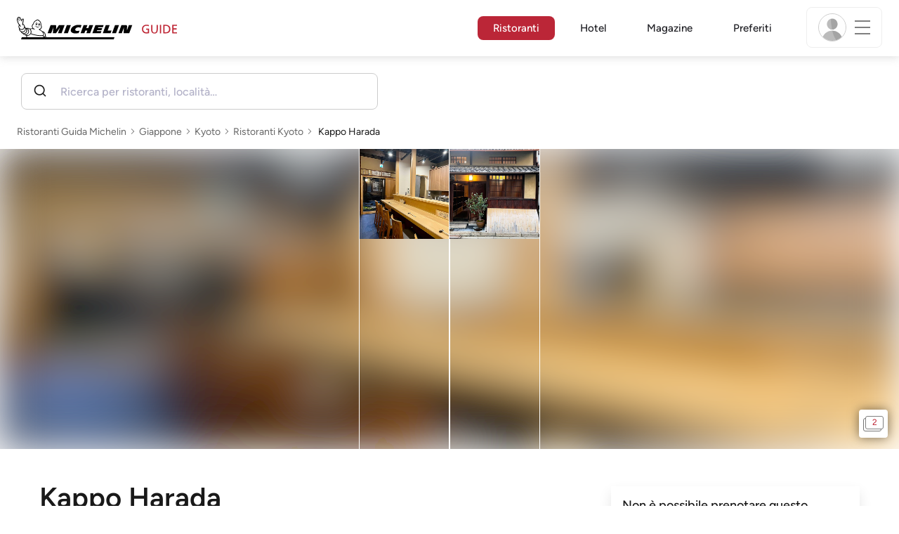

--- FILE ---
content_type: text/html;charset=utf-8
request_url: https://guide.michelin.com/ch/it/kyoto-region/kyoto/ristorante/kappo-harada
body_size: 56616
content:

<!DOCTYPE html>
<html class="full-screen-mobile" lang="it-CH" dir="">
<head>
    <meta charset="utf-8">
    <meta name="viewport" content="width=device-width, initial-scale=1.0, user-scalable=0">
    <meta name="author" content="">
    <meta name="theme-color" content="#fff">
    <meta property="og:site_name" content="MICHELIN Guide"/>

    
    
    
    <meta itemprop="name" content="Kappo Harada - Kyoto - un ristorante della Guida MICHELIN">
<meta property="og:title" content="Kappo Harada - Kyoto - un ristorante della Guida MICHELIN"/>
    
    
    <meta property="og:type" content="Article"/>
    <meta property="og:url" content="https://guide.michelin.com/ch/it/kyoto-region/kyoto/ristorante/kappo-harada"/>
    
        <meta property="og:image" content="https://axwwgrkdco.cloudimg.io/v7/__gmpics3__/50ed549dc36e4e2a8b82d816942cc261.jpeg?width=1000"/>
        <meta itemprop="image" content="https://axwwgrkdco.cloudimg.io/v7/__gmpics3__/50ed549dc36e4e2a8b82d816942cc261.jpeg?width=1000"/>
    
    <meta name="description" content="Kappo Harada – un ristorante MICHELIN nella della Guida MICHELIN Giappone 2025. Prenotazione gratuita online sul sito web ufficiale della Guida MICHELIN. Il punto di vista degli ispettori MICHELIN, informazioni sui prezzi, tipi di cucina ed ora di apertura, sul sito web ufficiale della Guida MICHELIN">
<meta property="og:description" content="Kappo Harada – un ristorante MICHELIN nella della Guida MICHELIN Giappone 2025. Prenotazione gratuita online sul sito web ufficiale della Guida MICHELIN. Il punto di vista degli ispettori MICHELIN, informazioni sui prezzi, tipi di cucina ed ora di apertura, sul sito web ufficiale della Guida MICHELIN"/>
<meta itemprop="description" content="Kappo Harada – un ristorante MICHELIN nella della Guida MICHELIN Giappone 2025. Prenotazione gratuita online sul sito web ufficiale della Guida MICHELIN. Il punto di vista degli ispettori MICHELIN, informazioni sui prezzi, tipi di cucina ed ora di apertura, sul sito web ufficiale della Guida MICHELIN">

    <meta name="layout" content="michelin_revamp"/>

    <meta name="google-site-verification" content="vFUp7XI3G-xKLevkT2qftuscMInOxirdCu0oYr7_uLM"/>
<meta name="google-site-verification" content="eZwPBJ-0r-9qysyJy_aEPti-m_vr-h_oUJy2qUR1144"/>
<meta name="branch:deeplink:$canonical_identifier" content="https://guide.michelin.com/ch/it/kyoto-region/kyoto/ristorante/kappo-harada"/>
<meta name="apple-itunes-app" content="app-id=1541129177, app-argument=https://guide.michelin.com/ch/it/kyoto-region/kyoto/ristorante/kappo-harada"/>

    <link rel="canonical" href="https://guide.michelin.com/ch/it/kyoto-region/kyoto/ristorante/kappo-harada"/>
    
        <link rel="alternate"
              href="https://guide.michelin.com/ch/fr/kyoto-region/kyoto/restaurant/kappo-harada"
              hrefLang="fr-ch"/>
    
        <link rel="alternate"
              href="https://guide.michelin.com/ch/de/kyoto-region/kyoto/restaurant/kappo-harada"
              hrefLang="de-ch"/>
    
        <link rel="alternate"
              href="https://guide.michelin.com/ch/it/kyoto-region/kyoto/ristorante/kappo-harada"
              hrefLang="it-ch"/>
    
        <link rel="alternate"
              href="https://guide.michelin.com/ae-az/en/kyoto-region/kyoto/restaurant/kappo-harada"
              hrefLang="en-ae"/>
    
        <link rel="alternate"
              href="https://guide.michelin.com/ar/es/kyoto-region/kyoto/restaurante/kappo-harada"
              hrefLang="es-ar"/>
    
        <link rel="alternate"
              href="https://guide.michelin.com/at/de/kyoto-region/kyoto/restaurant/kappo-harada"
              hrefLang="de-at"/>
    
        <link rel="alternate"
              href="https://guide.michelin.com/at/en/kyoto-region/kyoto/restaurant/kappo-harada"
              hrefLang="en-at"/>
    
        <link rel="alternate"
              href="https://guide.michelin.com/be/fr/kyoto-region/kyoto/restaurant/kappo-harada"
              hrefLang="fr-be"/>
    
        <link rel="alternate"
              href="https://guide.michelin.com/be/nl/kyoto-region/kyoto/restaurant/kappo-harada"
              hrefLang="nl-be"/>
    
        <link rel="alternate"
              href="https://guide.michelin.com/br/pt_BR/kyoto-region/kyoto/restaurant/kappo-harada"
              hrefLang="pt-br"/>
    
        <link rel="alternate"
              href="https://guide.michelin.com/ca/en/kyoto-region/kyoto/restaurant/kappo-harada"
              hrefLang="en-ca"/>
    
        <link rel="alternate"
              href="https://guide.michelin.com/ca/fr/kyoto-region/kyoto/restaurant/kappo-harada"
              hrefLang="fr-ca"/>
    
        <link rel="alternate"
              href="https://guide.michelin.com/hr/en/kyoto-region/kyoto/restaurant/kappo-harada"
              hrefLang="en-hr"/>
    
        <link rel="alternate"
              href="https://guide.michelin.com/cz/en/kyoto-region/kyoto/restaurant/kappo-harada"
              hrefLang="en-cz"/>
    
        <link rel="alternate"
              href="https://guide.michelin.com/dk/en/kyoto-region/kyoto/restaurant/kappo-harada"
              hrefLang="en-dk"/>
    
        <link rel="alternate"
              href="https://guide.michelin.com/ae-du/en/kyoto-region/kyoto/restaurant/kappo-harada"
              hrefLang="en-ae"/>
    
        <link rel="alternate"
              href="https://guide.michelin.com/es/es/kyoto-region/kyoto/restaurante/kappo-harada"
              hrefLang="es-es"/>
    
        <link rel="alternate"
              href="https://guide.michelin.com/ee/en/kyoto-region/kyoto/restaurant/kappo-harada"
              hrefLang="en-ee"/>
    
        <link rel="alternate"
              href="https://guide.michelin.com/fi/en/kyoto-region/kyoto/restaurant/kappo-harada"
              hrefLang="en-fi"/>
    
        <link rel="alternate"
              href="https://guide.michelin.com/fr/fr/kyoto-region/kyoto/restaurant/kappo-harada"
              hrefLang="fr-fr"/>
    
        <link rel="alternate"
              href="https://guide.michelin.com/de/de/kyoto-region/kyoto/restaurant/kappo-harada"
              hrefLang="de-de"/>
    
        <link rel="alternate"
              href="https://guide.michelin.com/en/kyoto-region/kyoto/restaurant/kappo-harada"
              hrefLang="en"/>
    
        <link rel="alternate"
              href="https://guide.michelin.com/gr/en/kyoto-region/kyoto/restaurant/kappo-harada"
              hrefLang="en-gr"/>
    
        <link rel="alternate"
              href="https://guide.michelin.com/hk/zh_HK/kyoto-region/kyoto/restaurant/kappo-harada"
              hrefLang="zh-hk"/>
    
        <link rel="alternate"
              href="https://guide.michelin.com/hk/en/kyoto-region/kyoto/restaurant/kappo-harada"
              hrefLang="en-hk"/>
    
        <link rel="alternate"
              href="https://guide.michelin.com/hu/en/kyoto-region/kyoto/restaurant/kappo-harada"
              hrefLang="en-hu"/>
    
        <link rel="alternate"
              href="https://guide.michelin.com/is/en/kyoto-region/kyoto/restaurant/kappo-harada"
              hrefLang="en-is"/>
    
        <link rel="alternate"
              href="https://guide.michelin.com/it/it/kyoto-region/kyoto/ristorante/kappo-harada"
              hrefLang="it-it"/>
    
        <link rel="alternate"
              href="https://guide.michelin.com/jp/ja/kyoto-region/kyoto/restaurant/kappo-harada"
              hrefLang="ja-jp"/>
    
        <link rel="alternate"
              href="https://guide.michelin.com/jp/en/kyoto-region/kyoto/restaurant/kappo-harada"
              hrefLang="en-jp"/>
    
        <link rel="alternate"
              href="https://guide.michelin.com/lv/en/kyoto-region/kyoto/restaurant/kappo-harada"
              hrefLang="en-lv"/>
    
        <link rel="alternate"
              href="https://guide.michelin.com/lt/en/kyoto-region/kyoto/restaurant/kappo-harada"
              hrefLang="en-lt"/>
    
        <link rel="alternate"
              href="https://guide.michelin.com/lu/fr/kyoto-region/kyoto/restaurant/kappo-harada"
              hrefLang="fr-lu"/>
    
        <link rel="alternate"
              href="https://guide.michelin.com/mo/zh_HK/kyoto-region/kyoto/restaurant/kappo-harada"
              hrefLang="zh-mo"/>
    
        <link rel="alternate"
              href="https://guide.michelin.com/mo/en/kyoto-region/kyoto/restaurant/kappo-harada"
              hrefLang="en-mo"/>
    
        <link rel="alternate"
              href="https://guide.michelin.com/my/en/kyoto-region/kyoto/restaurant/kappo-harada"
              hrefLang="en-my"/>
    
        <link rel="alternate"
              href="https://guide.michelin.com/mt/en/kyoto-region/kyoto/restaurant/kappo-harada"
              hrefLang="en-mt"/>
    
        <link rel="alternate"
              href="https://guide.michelin.com/mx/es/kyoto-region/kyoto/restaurante/kappo-harada"
              hrefLang="es-mx"/>
    
        <link rel="alternate"
              href="https://guide.michelin.com/nl/nl/kyoto-region/kyoto/restaurant/kappo-harada"
              hrefLang="nl-nl"/>
    
        <link rel="alternate"
              href="https://guide.michelin.com/no/en/kyoto-region/kyoto/restaurant/kappo-harada"
              hrefLang="en-no"/>
    
        <link rel="alternate"
              href="https://guide.michelin.com/pl/en/kyoto-region/kyoto/restaurant/kappo-harada"
              hrefLang="en-pl"/>
    
        <link rel="alternate"
              href="https://guide.michelin.com/pt/pt_PT/kyoto-region/kyoto/restaurant/kappo-harada"
              hrefLang="pt-pt"/>
    
        <link rel="alternate"
              href="https://guide.michelin.com/qa/en/kyoto-region/kyoto/restaurant/kappo-harada"
              hrefLang="en-qa"/>
    
        <link rel="alternate"
              href="https://guide.michelin.com/ie/en/kyoto-region/kyoto/restaurant/kappo-harada"
              hrefLang="en-ie"/>
    
        <link rel="alternate"
              href="https://guide.michelin.com/rs/en/kyoto-region/kyoto/restaurant/kappo-harada"
              hrefLang="en-rs"/>
    
        <link rel="alternate"
              href="https://guide.michelin.com/sg/en/kyoto-region/kyoto/restaurant/kappo-harada"
              hrefLang="en-sg"/>
    
        <link rel="alternate"
              href="https://guide.michelin.com/sg/zh_CN/kyoto-region/kyoto/restaurant/kappo-harada"
              hrefLang="zh-sg"/>
    
        <link rel="alternate"
              href="https://guide.michelin.com/si/en/kyoto-region/kyoto/restaurant/kappo-harada"
              hrefLang="en-si"/>
    
        <link rel="alternate"
              href="https://guide.michelin.com/kr/ko/kyoto-region/kyoto/restaurant/kappo-harada"
              hrefLang="ko-kr"/>
    
        <link rel="alternate"
              href="https://guide.michelin.com/kr/en/kyoto-region/kyoto/restaurant/kappo-harada"
              hrefLang="en-kr"/>
    
        <link rel="alternate"
              href="https://guide.michelin.com/se/en/kyoto-region/kyoto/restaurant/kappo-harada"
              hrefLang="en-se"/>
    
        <link rel="alternate"
              href="https://guide.michelin.com/tw/zh_TW/kyoto-region/kyoto/restaurant/kappo-harada"
              hrefLang="zh-tw"/>
    
        <link rel="alternate"
              href="https://guide.michelin.com/tw/en/kyoto-region/kyoto/restaurant/kappo-harada"
              hrefLang="en-tw"/>
    
        <link rel="alternate"
              href="https://guide.michelin.com/th/th/kyoto-region/kyoto/restaurant/kappo-harada"
              hrefLang="th-th"/>
    
        <link rel="alternate"
              href="https://guide.michelin.com/th/en/kyoto-region/kyoto/restaurant/kappo-harada"
              hrefLang="en-th"/>
    
        <link rel="alternate"
              href="https://guide.michelin.com/ph/en/kyoto-region/kyoto/restaurant/kappo-harada"
              hrefLang="en-ph"/>
    
        <link rel="alternate"
              href="https://guide.michelin.com/tr/tr/kyoto-region/kyoto/restaurant/kappo-harada"
              hrefLang="tr-tr"/>
    
        <link rel="alternate"
              href="https://guide.michelin.com/tr/en/kyoto-region/kyoto/restaurant/kappo-harada"
              hrefLang="en-tr"/>
    
        <link rel="alternate"
              href="https://guide.michelin.com/gb/en/kyoto-region/kyoto/restaurant/kappo-harada"
              hrefLang="en-gb"/>
    
        <link rel="alternate"
              href="https://guide.michelin.com/us/en/kyoto-region/kyoto/restaurant/kappo-harada"
              hrefLang="en-us"/>
    
        <link rel="alternate"
              href="https://guide.michelin.com/vn/en/kyoto-region/kyoto/restaurant/kappo-harada"
              hrefLang="en-vn"/>
    


    <title>Kappo Harada - Kyoto - un ristorante della Guida MICHELIN</title>
    <link rel="icon" type="image/png" href="https://guide.michelin.com/assets/favicon-45e15df562e54b4bdb27aa42ec1e03b7.png" sizes="48x53">
<link rel="apple-touch-icon" href="https://guide.michelin.com/assets/apple-touch-icon-e74a704c6e3aec3c201ebde35d97da6e.png">
<link rel="manifest" href="/manifest.webmanifest">


    
        

    

    
    
        <link rel="stylesheet" href="https://guide.michelin.com/assets/web/app.restaurant-385bb169931642e5cca7a0ad554c453c.css"/>
    
    <noscript>
        <link rel="stylesheet" href="https://guide.michelin.com/assets/web/frontend/noscript-e23f3d5b4badcb723584ff6d85a2cd7e.css"/>
    </noscript>

    <!-- Global JS variables start -->
    <script type="text/javascript">
        window.ENVIRONMENT = 'PRODUCTION';
        window.GTM_ENVIRONMENT = 'Prod';
        window.dataLayer = window.dataLayer || [];
        window.dLayer = window.dLayer || {};
    </script>
    <!-- Global JS variables end -->

    
    <script type="didomi/javascript"
            data-vendor="didomi:google" async='async' src='https://www.googletagservices.com/tag/js/gpt.js'></script>
    <script type="didomi/javascript" data-vendor="didomi:google">
        var googletag = googletag || {};
        googletag.cmd = googletag.cmd || [];
        googletag.cmd.push(function() {
            googletag.pubads().enableSingleRequest();
            googletag.enableServices();
        });
    </script>


    

    
    <!-- Start Didomi -->
    
        <script type="text/javascript">
            window.didomiConfig = {"notice":{}};
            if (typeof window.didomiConfig.notice !== 'undefined') {
                window.didomiConfig.notice.enable = true;

                
                Object.assign(window.didomiConfig.notice, {"closeOnScroll":true,"closeOnScrollThreshold":10,"closeOnScrollThresholdType":"percent","closeOnClick":true});
                
            }
        </script>
    

    
        <script type="text/javascript">(function(){function i(e){if(!window.frames[e]){if(document.body&&document.body.firstChild){var t=document.body;var n=document.createElement("iframe");n.style.display="none";n.name=e;n.title=e;t.insertBefore(n,t.firstChild)}else{setTimeout(function(){i(e)},5)}}}function e(n,o,r,f,s){function e(e,t,n,i){if(typeof n!=="function"){return}if(!window[o]){window[o]=[]}var a=false;if(s){a=s(e,i,n)}if(!a){window[o].push({command:e,version:t,callback:n,parameter:i})}}e.stub=true;e.stubVersion=2;function t(i){if(!window[n]||window[n].stub!==true){return}if(!i.data){return}var a=typeof i.data==="string";var e;try{e=a?JSON.parse(i.data):i.data}catch(t){return}if(e[r]){var o=e[r];window[n](o.command,o.version,function(e,t){var n={};n[f]={returnValue:e,success:t,callId:o.callId};if(i.source){i.source.postMessage(a?JSON.stringify(n):n,"*")}},o.parameter)}}if(typeof window[n]!=="function"){window[n]=e;if(window.addEventListener){window.addEventListener("message",t,false)}else{window.attachEvent("onmessage",t)}}}e("__tcfapi","__tcfapiBuffer","__tcfapiCall","__tcfapiReturn");i("__tcfapiLocator")})();</script>
    
    <script type="text/javascript">(function(){(function(e,i,o){var n=document.createElement("link");n.rel="preconnect";n.as="script";var t=document.createElement("link");t.rel="dns-prefetch";t.as="script";var r=document.createElement("script");r.id="spcloader";r.type="text/javascript";r["async"]=true;r.charset="utf-8";window.didomiConfig=window.didomiConfig||{};window.didomiConfig.sdkPath=window.didomiConfig.sdkPath||o||"https://sdk.privacy-center.org/";const d=window.didomiConfig.sdkPath;var a=d+e+"/loader.js?target_type=notice&target="+i;if(window.didomiConfig&&window.didomiConfig.user){var c=window.didomiConfig.user;var s=c.country;var f=c.region;if(s){a=a+"&country="+s;if(f){a=a+"&region="+f}}}n.href=d;t.href=d;r.src=a;var m=document.getElementsByTagName("script")[0];m.parentNode.insertBefore(n,m);m.parentNode.insertBefore(t,m);m.parentNode.insertBefore(r,m)})("dc737c7b-2d4e-404e-860c-31cff0a656ec","7n9yqEaN")})();</script>
    <!-- End Didomi -->


    <script type="text/javascript">

    window.LS_KEY_PLUS_MEMBER = 'plus_member';
    window.LS_KEY_AUTH_TYPE = 'auth_type';
    window.LS_KEY_EMAIL = 'user_email';
    window.LS_PRO_AGENT = 'pro_agent';
    window.AUTH_TYPE_CODE = {
        local: 1,
        google: 2,
        apple: 3
    };
    var AUTH_ACCOUNT_TYPES = {
        email: 'email',
        socialApple: 'social-apple',
        socialGoogle: 'social-google',
        socialFacebook: 'social-facebook'
    };
    window.sessionStorageKeys = {
        beenThereModal: 'been_there_modal_shown',
        beenThereHotelModal: 'been_there_hotel_modal_shown',
        userProfile: 'user_profile'
    };

    window.localStorageKeys = {
        profileImage: 'profile_image'
    };

    /**
     * Parses auth token
     * @param token the auth token
     * @returns {any}
     */
    var parseAuthToken = function (token) {
        var base64Url = token.split('.')[1];
        var base64 = base64Url.replace(/-/g, '+').replace(/_/g, '/');
        var jsonPayload = decodeURIComponent(atob(base64).split('').map(function (c) {
            return '%' + ('00' + c.charCodeAt(0).toString(16)).slice(-2);
        }).join(''));

        return JSON.parse(jsonPayload);
    };

    /**
     * Gets auth data
     * @returns {{}|{token: *, user_id: *}}
     */
    var getAuthData = function () {
        try {
            var _token = localStorage.getItem("auth_token");
            var authPayload = parseAuthToken(_token);
            return {
                token: _token,
                user_id: authPayload.user_id,
                customer_id: authPayload.customer_id
            };
        } catch (e) {
            // noop
        }
        return {};
    };

    /**
     * Gets saved tablet plus info
     * @returns {{isPlusMember: boolean, isPlusMemberExpired: boolean, isTrialAvailable: boolean}}
     */
    var getSavedTabletPlus = function () {
        var _plus = {isPlusMember: false, isPlusMemberExpired: false, isTrialAvailable: true};
        if (!window.IS_SIGNED_IN) return _plus;
        try {
            var membershipStatusString = localStorage.getItem(window.LS_KEY_PLUS_MEMBER);
            if (!membershipStatusString) {
                // Backward compatibility
                _plus.isTrialAvailable = localStorage.getItem("is_plus_member") === '1';
                return _plus;
            }

            var currentDateUnix = new Date().getTime();
            var membershipStatus = JSON.parse(atob(membershipStatusString));
            _plus.isTrialAvailable = membershipStatus.isTrialAvailable;
            _plus.isPlusMember = membershipStatus.isPlusMember && currentDateUnix <= membershipStatus.expiryDate;
            _plus.isPlusMemberExpired = membershipStatus.isPlusMemberExpired || (membershipStatus.isPlusMember && currentDateUnix > membershipStatus.expiryDate);
        } catch (e) {
            // noop
        }
        return _plus;
    };

    /**
     * Checks if the user is pro agent
     * @returns {boolean}
     */
    var getProAgent = function () {
        try {
            var proAgentStatus = localStorage.getItem(window.LS_PRO_AGENT);
            return JSON.parse(atob(proAgentStatus));
        } catch (e) {
            // noop
        }
        return false;
    };

    /**
     * Get user profile in session storage
     * @return user profile object
     */
    var getUserProfile = function () {
        var _userProfileStorage = sessionStorage.getItem(window.sessionStorageKeys.userProfile);
        if (!_userProfileStorage) return null;
        try {
            var _atobProfile = atob(_userProfileStorage);
            var _userProfileObject = JSON.parse(decodeURIComponent(_atobProfile));
            if (_userProfileObject && _userProfileObject.hasOwnProperty("expires_in")) {
                var date = new Date();
                if (date.getTime() < _userProfileObject.expires_in) {
                    return {
                        firstName: _userProfileObject.firstName,
                        lastName: _userProfileObject.lastName,
                        isStaff: _userProfileObject.isStaff,
                        plusStartDate: _userProfileObject.plusStartDate,
                        plusExpiryDate: _userProfileObject.plusExpiryDate
                    };
                } else {
                    sessionStorage.removeItem(window.sessionStorageKeys.userProfile);
                }
            }
        } catch (e) {
            // noop
        }
        return null;
    };

    /**
     * Gets user account type
     * @param authType the auth type code
     * @returns {string}
     */
    var getUserType = function (authType) {
        var type = AUTH_ACCOUNT_TYPES.email;
        try {
            authType = parseInt(authType);
            if (authType === AUTH_TYPE_CODE.apple) {
                type = AUTH_ACCOUNT_TYPES.socialApple;
            } else if (authType === AUTH_TYPE_CODE.google) {
                type = AUTH_ACCOUNT_TYPES.socialGoogle;
            }
        } catch (e) {
            // noop
        }
        return type;
    };

    /**
     * Validates if the input contains only alphabetic characters and spaces.
     * @param {string} text - Input string to check.
     * @returns {boolean} True if valid, false otherwise.
     */
    var validateAlphabetic = function (text) {
        return !text.match(/(\p{Emoji_Presentation}|\p{Extended_Pictographic})/gu);
    };

    /**
     * Validate password with rule min 10 characters, at least 1 uppercase, at least 1 lowercase, at least 1 number and at least 1 special character.
     * @param password the password string
     * @returns {*}
     */
    var validatePassword = function (password) {
        if (!password || password.length === 0) return false;
        var pattern = /^(?=.*[A-Z])(?=.*[a-z])(?=.*\d)(?=.*[\p{P}\p{S}])[A-Za-z\d\p{P}\p{S}]{10,}$/u;
        return password.match(pattern);
    };

    /**
     * Get user email in local storage (expiry period 30 days)
     * @return user email object
     */
    var getUserEmailLocalStorage = function () {
        var _userEmailStorage = localStorage.getItem(window.LS_KEY_EMAIL);
        if (!_userEmailStorage) return {};
        try {
            return JSON.parse(atob(_userEmailStorage));
        } catch (e) {
            // Fallback for the non-encrypted
            return JSON.parse(_userEmailStorage);
        }
    };

    /**
     * Gets registered email in local storage
     * @returns {string|null} registered email
     */
    var registeredEmail = function () {
        var value = getUserEmailLocalStorage();
        if (!value || !value.email) return null;
        if (value.expires_in && new Date().getTime() < Number(value.expires_in)) {
            return value.email;
        } else if (value.expires_in) {
            localStorage.removeItem(window.LS_KEY_EMAIL);
        }
        return null;
    };

    var _authData = getAuthData();
    window.USER_ID = _authData && _authData.user_id ? String(_authData.user_id) : null;
    window.CUSTOMER_ID = _authData && _authData.customer_id ? String(_authData.customer_id) : null;
    window.IS_SIGNED_IN = window.USER_ID && window.USER_ID.length > 0;

    var _savedPlus = getSavedTabletPlus();
    window.IS_PLUS_MEMBER = _savedPlus.isPlusMember;
    window.IS_PLUS_MEMBER_EXPIRED = _savedPlus.isPlusMemberExpired;
    window.PLUS_TRIAL_AVAILABLE = _savedPlus.isTrialAvailable;
    window.USER_TYPE = getUserType(localStorage.getItem(window.LS_KEY_AUTH_TYPE));
    window.USER_PROFILE = getUserProfile();
    window.USER_PRO_AGENT = getProAgent();

</script>


    
<script type="text/javascript">

    window.GTM_ENVIRONMENT = window.GTM_ENVIRONMENT || 'Dev';
    window.DTM_LANGUAGE = 'it';
    window.DTM_CATEGORY = 'restaurant.datasheet';
    window.DTM_CATEGORY_ABOUT = 'edito.about-us';
    window.DTM_GUIDE = 'Switzerland';
    window.DTM_COUNTRY = 'ch';
    window.DTM_SITE = 'Switzerland';
    window.DTM_USER_ISO3_COUNTRY = 'USA';

    function getGlobalTracking() {
        var _data = {
            environment: window.GTM_ENVIRONMENT,
            language: window.DTM_LANGUAGE,
            category: window.DTM_CATEGORY,
            guide: window.DTM_GUIDE,
            custom_event_timestamp: new Date().getTime(),
            USER_COUNTRY_ISO3_tech: window.DTM_USER_ISO3_COUNTRY,
            mobile_app: 'False'
        };

        if (window.DTM_CATEGORY !== window.DTM_CATEGORY_ABOUT) {
            // Based on the old spec, there is no country field in about page
            _data.country = window.DTM_COUNTRY;
        }
        if (!window.IS_ACCOUNT_DISABLED) {
            _data.isSignedIn = !!window.IS_SIGNED_IN;
            _data.isTabletPlusMember = !!window.IS_PLUS_MEMBER;
            _data.plus_trial_eligible = !!window.PLUS_TRIAL_AVAILABLE;
            if (window.IS_SIGNED_IN) {
                _data.user_id = window.USER_ID;
                _data.customer_id = window.CUSTOMER_ID;
                _data.user_type = window.USER_TYPE;
            }
        }
        return _data;
    }

    function getEcommerceGlobalTracking() {
        return {
            custom_event_timestamp: new Date().getTime(),
            email: registeredEmail(),
            firstname: window.USER_PROFILE && window.USER_PROFILE.firstName ? window.USER_PROFILE.firstName : '',
            lastname: window.USER_PROFILE && window.USER_PROFILE.lastName ? window.USER_PROFILE.lastName : ''
        };
    }

    var _globalTd = getGlobalTracking();
    Object.keys(_globalTd).forEach(function(key) {
      dLayer[key] = _globalTd[key];
    });
    dLayer['event'] = 'Country.' + window.DTM_SITE + '.' + window.DTM_LANGUAGE;


    
    
        dLayer['cookingtype'] = '1068';
        dLayer['region'] = 'Kyoto';
        dLayer['city'] = 'Kyoto';
        dLayer['district'] = 'Nakagyo-ku';
        dLayer['distinction'] = 'plate';
        dLayer['id'] = '113827';
        dLayer['restaurant_name'] = 'Kappo Harada';
        dLayer['chef'] = '';
        dLayer['online_booking'] = 'False';
        dLayer['price'] = 'CAT_P03';
        dLayer['restaurant_selection'] = 'Giappone';
        dLayer['restaurant_country'] = 'jp';
        dLayer['restaurant_id'] = '1211411';
        dLayer['greenstar'] = 'False';
        dLayer['award_type'] = 'false';
        dLayer['partner'] = '';
    

    window.dataLayer = window.dataLayer || [];
    
        window.dataLayer.push(dLayer);
    

</script>


    

    <!-- Google Tag Manager -->
    <script>(function(w,d,s,l,i){w[l]=w[l]||[];w[l].push({'gtm.start':
            new Date().getTime(),event:'gtm.js'});var f=d.getElementsByTagName(s)[0],
        j=d.createElement(s),dl=l!='dataLayer'?'&l='+l:'';j.async=true;j.src=
        'https://www.googletagmanager.com/gtm.js?id='+i+dl;f.parentNode.insertBefore(j,f);
    })(window,document,'script','dataLayer','GTM-NND8XGT');</script>
    <!-- End Google Tag Manager -->


    

    <script type="didomi/javascript" data-vendor="c:branch-V2dEBRxJ">
        // load Branch
        (function(b,r,a,n,c,h,_,s,d,k){if(!b[n]||!b[n]._q){for(;s<_.length;)c(h,_[s++]);d=r.createElement(a);d.async=1;d.src="https://cdn.branch.io/branch-latest.min.js";k=r.getElementsByTagName(a)[0];k.parentNode.insertBefore(d,k);b[n]=h}})(window,document,"script","branch",function(b,r){b[r]=function(){b._q.push([r,arguments])}},{_q:[],_v:1},"addListener banner closeBanner closeJourney data deepview deepviewCta first init link logout removeListener setBranchViewData setIdentity track trackCommerceEvent logEvent disableTracking getBrowserFingerprintId crossPlatformIds lastAttributedTouchData setAPIResponseCallback qrCode setRequestMetaData setAPIUrl getAPIUrl setDMAParamsForEEA".split(" "), 0);
        // init Branch
        branch.init('key_live_nk4zIsLRmj2yggvOK1GcFjoorznRXtvj', function (err, data) {
            if (!err) {
                window.BRANCH_INIT = true;
            } else {
                console.error('Branch initialization error:', err);
            }
        });
    </script>


    


    

    <script type="didomi/javascript" data-vendor="c:microsoft-analytics">
        (function(c,l,a,r,i,t,y){
            c[a]=c[a]||function(){(c[a].q=c[a].q||[]).push(arguments)};
            t=l.createElement(r);t.async=1;t.src="https://www.clarity.ms/tag/"+i;
            y=l.getElementsByTagName(r)[0];y.parentNode.insertBefore(t,y);
        })(window, document, "clarity", "script", "rk0nb4r2j8");
    </script>


</head>
<body class="lang-it" data-accept-cookie-url="/ch/it/public-rest/acceptCookie" data-accept-kameleoon-url="/ch/it/public-rest/acceptKameleoon" data-accept-cj-url="/ch/it/public-rest/acceptCj" data-category="restaurant.datasheet" data-country="ch" data-guide="Switzerland">




    <!-- Google Tag Manager (noscript) -->
    <noscript><iframe src="https://www.googletagmanager.com/ns.html?id=GTM-NND8XGT"
                      height="0" width="0" style="display:none;visibility:hidden"></iframe></noscript>
    <!-- End Google Tag Manager (noscript) -->





<!--[if lt IE 10]>
  <p class="browserupgrade">You are using an <strong>outdated</strong> browser. Please upgrade your browser to improve your experience.</p>
<![endif]-->


<!-- Start Navbar -->
<header class="header-wrapper js-navbar">
<nav class="d-flex header js-header">
    <!-- Start Logo -->
    <div class="header__logo">
        <a href="/ch/it"
           aria-label="Go to Homepage">
            <img src="https://guide.michelin.com/assets/images/michelin-guide-logo-dark-3a2375154bf280f461bfdf04fdc8519f.svg"
                 width="237" height="42" alt="MICHELIN Guide">
        </a>
    </div>

    <!-- Start Menu -->
    <div class="header__nav">
    
        <div class="header__menu">
            <ul class="header__menu--list">
                <li class="item active">
                    
                        <a href="/ch/it/ristoranti"
                            class="link js-dtm-link"
                            data-event="Menu.restaurants"
                            data-category="restaurant.datasheet"
                            data-country="ch"
                            data-guide="Switzerland" data-dtm-redirection-to="/ch/it/ristoranti"
                            aria-current=&quot;page&quot;>
                            Ristoranti
                        </a>
                </li>
                
                    <li class="item ">
                        
                            <a href="/ch/it/hotels"
                                class="link js-dtm-link"
                                data-event="Menu.hotels"
                                data-category="restaurant.datasheet"
                                data-country="ch"
                                data-guide="Switzerland"
                                data-dtm-redirection-to="/ch/it/hotels"
                                >
                                    Hotel
                        </a>
                    </li>
                
                
                <li class="item ">
                    
                    <a href="/ch/it/notizie"
                        class="link js-dtm-link"
                        data-event="Menu.magazine"
                        data-category="restaurant.datasheet"
                        data-country="ch"
                        data-guide="Switzerland"
                        data-dtm-redirection-to="/ch/it/notizie"
                        >
                            Magazine
                    </a>
                </li>
                
                <li class="item ">
                    
                    <a href="/ch/it/restaurantlist"
                        class="link js-dtm-link"
                        data-event="Menu.favorites"
                        data-category="restaurant.datasheet"
                        data-country="ch"
                        data-dtm-redirection-to="/ch/it/restaurantlist"
                        >
                            Preferiti
                    </a>
                </li>
                
            </ul>
        </div>
    
    </div>
    <!-- Start Menu -->

    <!-- Start Toggle Account Menu -->
    <div class="header__account">
        <button class="header__account--button js-open-menubar js-dtm-link" type="button" aria-label="Menu"
                data-event="Menu.menu"
                data-category="restaurant.datasheet"
                data-country="ch"
                data-guide="Switzerland">
            
                <img src="https://guide.michelin.com/assets/images/icons/michelin-default-profile-image-3ee14e19410e06fe343151d6631ad6c1.png" alt="" class="image-round js-img-profile-menu" data-default-value="https://guide.michelin.com/assets/images/icons/michelin-default-profile-image-3ee14e19410e06fe343151d6631ad6c1.png"/>
            
            <span class="header__account--button-icon">
                <i class="burger-menu"></i>
            </span>
        </button>
    </div>
    <!-- End Toggle Account Menu -->
</nav>

</header>
<!-- End Navbar -->

<!-- Start Menu List Item -->
<div class="menubar js-menubar">
    <div class="menubar-wrapper">
        <div class="menubar-content">
            <ul class="menubar-content--list js-menu__container">
                
                
                    
                        
                        <li class="menubar-content--list-item">
                            <a class="link js-dtm-link"
                               href="/ch/it/ristoranti"
                               target="_self" 
                               data-event="Menu.restaurants.burger"
                               data-category="restaurant.datasheet"
                               data-country="ch"
                               data-guide="Switzerland"
                               data-dtm-redirection-to="/ch/it/ristoranti">Ristoranti</a>
                        </li>
                        
                    
                
                    
                        
                        <li class="menubar-content--list-item">
                            <a class="link js-dtm-link"
                               href="/ch/it/hotels"
                               target="_self" 
                               data-event="Menu.hotels.burger"
                               data-category="restaurant.datasheet"
                               data-country="ch"
                               data-guide="Switzerland"
                               data-dtm-redirection-to="/ch/it/hotels">Alberghi</a>
                        </li>
                        
                    
                
                    
                        
                        <li class="menubar-content--list-item">
                            <a class="link js-dtm-link"
                               href="/ch/it/member-program/becomeamember"
                               target="_self" 
                               data-event="Menu.plus.burger"
                               data-category="restaurant.datasheet"
                               data-country="ch"
                               data-guide="Switzerland"
                               data-dtm-redirection-to="/ch/it/member-program/becomeamember">Guida MICHELIN Plus</a>
                        </li>
                        
                    
                
                    
                        
                        <li class="menubar-content--list-item">
                            <a class="link js-dtm-link"
                               href="/ch/it/notizie"
                               target="_self" 
                               data-event="Menu.magazine.burger"
                               data-category="restaurant.datasheet"
                               data-country="ch"
                               data-guide="Switzerland"
                               data-dtm-redirection-to="/ch/it/notizie">Magazine</a>
                        </li>
                        
                    
                
                    
                        
                        <li class="menubar-content--list-item">
                            <a class="link js-dtm-link"
                               href="/ch/it/restaurantlist"
                               target="_self" 
                               data-event="Menu.favorites.burger"
                               data-category="restaurant.datasheet"
                               data-country="ch"
                               data-guide="Switzerland"
                               data-dtm-redirection-to="/ch/it/restaurantlist">I miei preferiti</a>
                        </li>
                        
                    
                
                    
                        
                        <li class="menubar-content--list-item">
                            <a class="link js-dtm-link"
                               href="https://intercom.help/michelin-guide-contact-us/it/"
                               target="_blank" rel="nofollow noopener"
                               data-event="Menu.contact.burger"
                               data-category="restaurant.datasheet"
                               data-country="ch"
                               data-guide="Switzerland"
                               data-dtm-redirection-to="https://intercom.help/michelin-guide-contact-us/it/">Contattaci</a>
                        </li>
                        
                    
                
                    
                        
                        <li class="menubar-content--list-item">
                            <a class="link js-dtm-link"
                               href="https://www.theforkmanager.com/it/landing-page/michelinxtheforkmanager?cc=michelin-referral&amp;SFCID=7011v0000017LemAAE&amp;ps=Partnership%20Michelin"
                               target="_blank" rel="nofollow noopener"
                               data-event="Menu.bookingpartnerwebsite.burger"
                               data-category="restaurant.datasheet"
                               data-country="ch"
                               data-guide="Switzerland"
                               data-dtm-redirection-to="https://www.theforkmanager.com/it/landing-page/michelinxtheforkmanager?cc=michelin-referral&amp;SFCID=7011v0000017LemAAE&amp;ps=Partnership%20Michelin">Ristoranti partner TheFork</a>
                        </li>
                        
                    
                
                    
                        
                        <li class="menubar-content--list-item">
                            <a class="link js-dtm-link"
                               href="/ch/it/subscribe"
                               target="_self" 
                               data-event="Menu.subscribe_nl.burger"
                               data-category="restaurant.datasheet"
                               data-country="ch"
                               data-guide="Switzerland"
                               data-dtm-redirection-to="/ch/it/subscribe">Abbonati alla Newsletter</a>
                        </li>
                        
                    
                
                <li class="menubar-content--list-item list-separator"></li>
                <li class="menubar-content--list-item">
                    <span class="d-flex">
                        <a class="link link-icon js-menu__display-setting" href="#" data-toggle="modal" data-target="#selection-modal">
                            
                            <i class="icon map-marker"></i>
                            Svizzera - Italiano
                             - CHF
                        </a>
                    </span>
                </li>
            </ul>
        </div>
    </div>
</div>
<!-- End Menu List Item -->


<main class="">

    
<div class="restaurant-search-wrapper js-restaurants__form">
    <h2 class="section-search--label section-search--label d-block d-lg-none">
        Ristoranti
    </h2>

    
<div class="home-restaurant-search">
    <div class="home-banner-explore">
        <div class="row no-gutters">
            <div class="col col-12 col-xl-5">
                <div class="home-banner-explore__tabs">
                    <div class="tabs-container">
                        <div class="tab-content">
                            <div class="tabs-container__content js-autocomplete__container ">
                                <div class="tabs-container__content--restaurant">
                                    <form method="get" class="js-autocomplete__hotel_form"
                                          action="/ch/it/ristoranti"
                                          data-suggest-url="/ch/it/suggestion">
                                        <input type="hidden" name="showMap" value=""/>
                                        
                                        <div class="typeahead__container flex-fill search-explore">
                                            
                                                <span class="search-hotelswrap--close js-close-msearch">
                                                    <img src="https://guide.michelin.com/assets/images/icons/icons8-arrow-left-30-5b09e45a520af07c51bf922aca8f8646.png" class="icon" height="18" alt=""/>
                                                </span>
                                            

                                            <div class="typeahead__field">
                                                <div class="search-explore__item js-autocomplete__search_box"
                                                     data-language-base="/ch/it"
                                                     data-restaurants-base="/ch/it/ristoranti"
                                                     data-city-guide-base="/ch/it/best-of"
                                                     data-hotel-base="/ch/it/hotels-stays"
                                                     data-location-index="prod-locations-it"
                                                     data-cities-index="prod-cities-hotel-rest"
                                                     data-restaurant-index="prod-restaurants-it"
                                                     data-distance-index="prod-restaurants-it_sort_geo"
                                                     data-distinction-index="prod-restaurants-it_sort_distinction"
                                                     data-highest-price-index="prod-restaurants-it_sort_highest_price"
                                                     data-lowest-price-index="prod-restaurants-it_sort_lowest_price"
                                                     data-city-guide-index="prod-cityguides-it"
                                                     data-article-index="prod-articles-it"
                                                     data-polygon-area-index="prod-polygons-hotel-rest"
                                                     data-max-facet-items=""
                                                     data-site-code="ch"
                                                     data-site-name="Svizzera"
                                                     data-site-level="COUNTRY"
                                                     data-language="it"
                                                     data-whitelisted-sites=""
                                                     data-whitelisted-countries=""
                                                     data-location-label="Luoghi"
                                                     data-restaurant-label="Ristoranti"
                                                     data-city-guide-label="Guide Best-of"
                                                     data-references-url="/ch/it/public-rest/references.json"
                                                     data-location-icon="https://guide.michelin.com/assets/images/icons/location-autocomplete-fae42e4ab0be8db89756825b769b07dd.svg"
                                                     data-restaurant-icon="https://guide.michelin.com/assets/images/icons/restaurant-autocomplete-4a3a0abde522269ec32055c6106d8902.svg"
                                                     data-city-guide-icon="https://guide.michelin.com/assets/images/icons/icons8-compass-96-4bcf5fd4fa251e260e99b2d814762fc7.png"
                                                     data-dtm-country="ch"
                                                     data-dtm-guide="Switzerland"
                                                     data-search-placeholder="Ricerca per ristoranti, località…"
                                                     data-search-nearby-placeholder="Trova i ristoranti vicino a me"
                                                     data-search-map-placeholder="Cerca nella mappa"
                                                     data-search-q="">
                                                    
                                                        <input type="hidden" name="q" value=""
                                                               class="js-search__q">

                                                        <div class="form-control search-explore__item--input js-search__field js-toggle-msearch"></div>
                                                    
                                                </div>
                                            </div>
                                        </div>
                                    </form>
                                </div>

                                <div class="search-explore-result js-explore-result">
                                    <div class="input-group input-search">
                                        <div class="typeahead__container flex-fill">
                                            <div class="typeahead__result js-autocomplete__search_results">
                                                <div class="typeahead__list js-autocomplete__search_hits"></div>
                                            </div>
                                        </div>
                                    </div>
                                </div>
                            </div>
                        </div>
                    </div>
                </div>
            </div>

            
        </div>
    </div>
</div>

</div>

<div class="wrap-breadcrumb">
    <ol class="breadcrumb pt-0"><li class="breadcrumb-item"><a href="/ch/it">Ristoranti Guida Michelin</a></li><li class="breadcrumb-item"><a href="/ch/it/selection/japan/ristoranti">Giappone</a></li><li class="breadcrumb-item"><a href="/ch/it/kyoto-region/ristoranti">Kyoto</a></li><li class="breadcrumb-item"><a href="/ch/it/kyoto-region/kyoto/ristoranti">Ristoranti Kyoto</a></li><li class="breadcrumb-item active"><span aria-current="page">
        Kappo Harada
    </span></li></ol>
</div>


    
<!-- Start Masthead -->
<div class="masthead masthead__gallery js-masthead-gallery">
    
    <div class="masthead__gallery-wrapper js-gallery-wrapper">
        <button type="button" class="masthead__gallery-open js-gallery-button" data-toggle="modal"
                data-target="#js-gallery-masthead">
            <span class="masthead__gallery-open--number">2</span>
            <span class="masthead__gallery-open--base"></span>
        </button>

        <div class="masthead__gallery-image js-bg-blur"
             data-bg="https://axwwgrkdco.cloudimg.io/v7/__gmpics3__/50ed549dc36e4e2a8b82d816942cc261.jpeg?width=1000">
            
                <div class="masthead__gallery-image-item "
                    
                     data-toggle="modal" data-target="#js-gallery-masthead" data-index="0"
                     data-image-id="6941083"
                     data-image-source="cloud_image"
                     data-category="restaurant.datasheet"
                     data-guide="Switzerland"
                     data-country="ch">
                    
                        <img ci-src="https://axwwgrkdco.cloudimg.io/v7/__gmpics3__/50ed549dc36e4e2a8b82d816942cc261.jpeg" ci-ratio="1" alt="">
                    
                    <noscript>
                        <img src="https://axwwgrkdco.cloudimg.io/v7/__gmpics3__/50ed549dc36e4e2a8b82d816942cc261.jpeg" alt=""/>
                    </noscript>
                </div>
            
                <div class="masthead__gallery-image-item "
                    
                     data-toggle="modal" data-target="#js-gallery-masthead" data-index="1"
                     data-image-id="6941084"
                     data-image-source="cloud_image"
                     data-category="restaurant.datasheet"
                     data-guide="Switzerland"
                     data-country="ch">
                    
                        <img ci-src="https://axwwgrkdco.cloudimg.io/v7/__gmpics3__/97afb73bcc0a468a96764ba508b1dc07.jpeg" ci-ratio="1" alt="">
                    
                    <noscript>
                        <img src="https://axwwgrkdco.cloudimg.io/v7/__gmpics3__/97afb73bcc0a468a96764ba508b1dc07.jpeg" alt=""/>
                    </noscript>
                </div>
            
        </div>
    </div>
</div>
<!-- End Masthead -->



<div class="restaurant-details">

    <div class="container container-data-sheet restaurant-container">
        <div class="row">
            <div class="col-xl-4 order-xl-8 col-lg-5 order-lg-7 restaurant-details__aside">
                
<section class="section section-main d-block d-lg-none">
    <div class="data-sheet">
        <div class="row">
            <div class="col col-12 col-lg-12">
                

                <h1 class="data-sheet__title">Kappo Harada</h1>
            </div>
        </div>

        <div class="row">
            <div class="col col-12 col-lg-12">
                <div class="data-sheet__detail-info">
                    <div class="data-sheet__block">
                        
                        <div class="data-sheet__block--text ">
                            290 Hokodencho, Nakagyo-ku, Kyoto, 604-0902, Giappone
                            
                        </div>
                        
                            
                            <div class="data-sheet__block--text ">
                                
                                    ¥¥¥
                                    ·
                                

                                
                                    Giapponese
                                
                                
                            </div>
                        
                        
                    </div>
                    
                        <div class="data-sheet__block mspace">
                            <div class="data-sheet__flex data-sheet__flex--container pt-1">
                                
                                    <span class="tag--pills">
                                        Mangiare da soli
                                    </span>
                                
                            </div>
                        </div>
                    
                </div>
            </div>
        </div>

        <div class="row">
            <div class="col col-12 col-lg-12">
                
    <div class="data-sheet__callout">
        
<button class="btn btn-outline-default btn-sm restaurant-details__likeinfo box-placeholder js-favorite-restaurant"
        
        
        
        data-pid="1211411"
        data-enabled="false"
        data-category="restaurant.datasheet"
        data-cooking-type="1068"
        data-country="ch"
        data-guide="Switzerland"
        data-language="it"
        data-dtm-chef=""
        data-dtm-city="Kyoto"
        data-dtm-distinction="plate"
        data-dtm-district="Nakagyo-ku"
        data-dtm-id="1211411"
        data-dtm-online-booking="False"
        data-dtm-price="CAT_P03"
        data-dtm-region="Kyoto"
        data-restaurant-id="1211411"
        data-restaurant-country="jp"
        data-restaurant-country-label="Japan"
        data-restaurant-name="Kappo Harada"
        data-restaurant-selection="Giappone"
        data-branch-description="Restaurant Love">
    <img src="https://guide.michelin.com/assets/images/icons/love-off-bf5dec2bc6c8e1134ea7f70bdcace26e.svg" class="love-this pl-image" alt=""/>
    <p>
        
            Preferito
        
    </p>
</button>

        
<button class="btn btn-outline-default btn-sm restaurant-details__likeinfo box-placeholder js-been-there-restaurant"
        data-modal-type="review" data-survey-screen="RestaurantDetails"
        data-entity-name="restaurant"
        
        data-pid="1211411"
        data-enabled="false"
        data-category="restaurant.datasheet"
        data-cooking-type="1068"
        data-country="ch"
        data-guide="Switzerland"
        data-language="it"
        data-dtm-chef=""
        data-dtm-city="Kyoto"
        data-dtm-distinction="plate"
        data-dtm-district="Nakagyo-ku"
        data-dtm-id="1211411"
        data-dtm-online-booking="False"
        data-dtm-price="CAT_P03"
        data-dtm-region="Kyoto"
        data-restaurant-id="1211411"
        data-restaurant-country="jp"
        data-restaurant-country-label="Japan"
        data-restaurant-name="Kappo Harada"
        data-restaurant-selection="Giappone"
        data-branch-description="Restaurant Been There">
    <img src="https://guide.michelin.com/assets/images/icons/been-there-off-7b6502d41d601e41067706782f610f30.svg" class="love-this pl-image" alt=""/>
    <p>
        
            Già stato
        
    </p>
</button>

        
<button class="btn btn-outline-default btn-sm restaurant-details__likeinfo box-placeholder js-note-restaurant"
        
        
        data-entity-name="restaurant"
        data-pid="1211411"
        data-enabled="false"
        data-category="restaurant.datasheet"
        data-cooking-type="1068"
        data-country="ch"
        data-guide="Switzerland"
        data-language="it"
        data-dtm-chef=""
        data-dtm-city="Kyoto"
        data-dtm-distinction="plate"
        data-dtm-district="Nakagyo-ku"
        data-dtm-id="1211411"
        data-dtm-online-booking="False"
        data-dtm-price="CAT_P03"
        data-dtm-region="Kyoto"
        data-restaurant-id="1211411"
        data-restaurant-country="jp"
        data-restaurant-country-label="Japan"
        data-restaurant-name="Kappo Harada"
        data-restaurant-selection="Giappone"
        data-branch-description="Restaurant Notes">
    <img src="https://guide.michelin.com/assets/images/icons/list-clipboard-notfill-4ea68b51e32f035d17ffd84bc06e22b7.svg" class="love-this pl-image" alt=""/>
    <p>
        
            Note
        
    </p>
</button>

    </div>


            </div>
        </div>
    </div>
</section>

                


<div class="restaurant-details__booking--wrapper d-none d-lg-block js-booking-sticky">
    <div class="restaurant-details__booking--container">
        
            <div class="restaurant-details__booking">
                

                

<div class="restaurant-details__booking--title-wrapper d-none d-lg-block">
    <h6 class="restaurant-details__booking--title">
        Non è possibile prenotare questo ristorante dal nostro sito
    </h6>
    <a href="/ch/it/ristoranti/online-reservation"
       class="btn btn-primary btn-block">
        Trova ristoranti prenotabili vicino a me
    </a>
</div>


            </div>
            
        
    </div>
</div>

            </div>

            <div class="col-xl-8 col-lg-7 restaurant-details__components">
                
<section class="section section-main d-none d-lg-block">
    <div class="data-sheet">
        <div class="row">
            <div class="col col-12 col-lg-12">
                

                <h1 class="data-sheet__title">Kappo Harada</h1>
            </div>
        </div>

        <div class="row">
            <div class="col col-12 col-lg-12">
                <div class="data-sheet__detail-info">
                    <div class="data-sheet__block">
                        
                        <div class="data-sheet__block--text ">
                            290 Hokodencho, Nakagyo-ku, Kyoto, 604-0902, Giappone
                            
                        </div>
                        
                            
                            <div class="data-sheet__block--text ">
                                
                                    ¥¥¥
                                    ·
                                

                                
                                    Giapponese
                                
                                
                            </div>
                        
                        
                    </div>
                    
                        <div class="data-sheet__block mspace">
                            <div class="data-sheet__flex data-sheet__flex--container pt-1">
                                
                                    <span class="tag--pills">
                                        Mangiare da soli
                                    </span>
                                
                            </div>
                        </div>
                    
                </div>
            </div>
        </div>

        <div class="row">
            <div class="col col-12 col-lg-12">
                
    <div class="data-sheet__callout">
        
<button class="btn btn-outline-default btn-sm restaurant-details__likeinfo box-placeholder js-favorite-restaurant"
        
        
        
        data-pid="1211411"
        data-enabled="false"
        data-category="restaurant.datasheet"
        data-cooking-type="1068"
        data-country="ch"
        data-guide="Switzerland"
        data-language="it"
        data-dtm-chef=""
        data-dtm-city="Kyoto"
        data-dtm-distinction="plate"
        data-dtm-district="Nakagyo-ku"
        data-dtm-id="1211411"
        data-dtm-online-booking="False"
        data-dtm-price="CAT_P03"
        data-dtm-region="Kyoto"
        data-restaurant-id="1211411"
        data-restaurant-country="jp"
        data-restaurant-country-label="Japan"
        data-restaurant-name="Kappo Harada"
        data-restaurant-selection="Giappone"
        data-branch-description="Restaurant Love">
    <img src="https://guide.michelin.com/assets/images/icons/love-off-bf5dec2bc6c8e1134ea7f70bdcace26e.svg" class="love-this pl-image" alt=""/>
    <p>
        
            Preferito
        
    </p>
</button>

        
<button class="btn btn-outline-default btn-sm restaurant-details__likeinfo box-placeholder js-been-there-restaurant"
        data-modal-type="review" data-survey-screen="RestaurantDetails"
        data-entity-name="restaurant"
        
        data-pid="1211411"
        data-enabled="false"
        data-category="restaurant.datasheet"
        data-cooking-type="1068"
        data-country="ch"
        data-guide="Switzerland"
        data-language="it"
        data-dtm-chef=""
        data-dtm-city="Kyoto"
        data-dtm-distinction="plate"
        data-dtm-district="Nakagyo-ku"
        data-dtm-id="1211411"
        data-dtm-online-booking="False"
        data-dtm-price="CAT_P03"
        data-dtm-region="Kyoto"
        data-restaurant-id="1211411"
        data-restaurant-country="jp"
        data-restaurant-country-label="Japan"
        data-restaurant-name="Kappo Harada"
        data-restaurant-selection="Giappone"
        data-branch-description="Restaurant Been There">
    <img src="https://guide.michelin.com/assets/images/icons/been-there-off-7b6502d41d601e41067706782f610f30.svg" class="love-this pl-image" alt=""/>
    <p>
        
            Già stato
        
    </p>
</button>

        
<button class="btn btn-outline-default btn-sm restaurant-details__likeinfo box-placeholder js-note-restaurant"
        
        
        data-entity-name="restaurant"
        data-pid="1211411"
        data-enabled="false"
        data-category="restaurant.datasheet"
        data-cooking-type="1068"
        data-country="ch"
        data-guide="Switzerland"
        data-language="it"
        data-dtm-chef=""
        data-dtm-city="Kyoto"
        data-dtm-distinction="plate"
        data-dtm-district="Nakagyo-ku"
        data-dtm-id="1211411"
        data-dtm-online-booking="False"
        data-dtm-price="CAT_P03"
        data-dtm-region="Kyoto"
        data-restaurant-id="1211411"
        data-restaurant-country="jp"
        data-restaurant-country-label="Japan"
        data-restaurant-name="Kappo Harada"
        data-restaurant-selection="Giappone"
        data-branch-description="Restaurant Notes">
    <img src="https://guide.michelin.com/assets/images/icons/list-clipboard-notfill-4ea68b51e32f035d17ffd84bc06e22b7.svg" class="love-this pl-image" alt=""/>
    <p>
        
            Note
        
    </p>
</button>

    </div>


            </div>
        </div>
    </div>
</section>


                
                    
<div class="section">
    <div class="row">
        <div class="col col-12 col-lg-12">
            <div class="data-sheet__classification">
                <div class="data-sheet__classification-list">
                    
                    
                    
                </div>
            </div>
        </div>
    </div>
</div>

                

                <div class="js-poool__content"
                     data-poool-page-name="restaurant.datasheet"
                     data-poool-locale="it-CH"
                     data-poool-country="ch"
                     data-poool-restaurant-id="1211411"
                     data-poool-restaurant-country="jp"
                     data-poool-restaurant-booking="false"
                     data-poool-restaurant-distinction="plate">
                
                    
<div class="section section-main">
    
        <div class="row">
            <div class="col col-12 col-lg-12">
                
                <div class="data-sheet__description "
                     lang="en">
                    
                        Operating inconspicuously in a residential district, this kappo offers both omakase and a la carte, responding to diners’ preferences. Service begins with a selection of appetisers and great effort is expended on the wide variety of drinking snacks and seasonal flavours. The focus for wanmono is on delivering the aroma of first-draught dashi, whose fresh, light flavour harmonises well with the main ingredients. Fishing for sweetfish is the proprietor’s summer hobby; these fish are grilled in salt to allow diners to enjoy the pure bounty of nature.
                    
                </div>
            </div>
        </div>
    

    
</div>

                    

                

                

                

                
    <section class="section section-main">
        <div class="row data-sheet--action-button">
            <div class="col-md-12">
                <div class="filter-bar__container">
                    
                        <a href="javascript:void(0);" data-toggle="modal" data-target="#modal-restaurant-facilities"
                           class="btn btn-sm btn-black-border btn-round filter-icon wifi d-flex">
                            Servizi
                        </a>
                    

                    

                    
                        <a href="tel:+81 75-213-5890"
                           class="btn btn-sm btn-black-border btn-round filter-icon phone d-flex js-dtm-link"
                           data-event="CTA_tel"
                           data-restaurant-name="Kappo Harada"
                           data-restaurant-distinction="plate"
                           data-category="restaurant.datasheet"
                           data-cooking-type="1068">
                            +81 75-213-5890
                        </a>
                    
                </div>
            </div>
        </div>
    </section>


                
<section class="section section-main">
    <div class="row">
        <div class="col-lg-12 col-md-12">
            <div class="data-sheet__section-header">
                <h2 class="data-sheet__section-title">
                    Posizione
                </h2>
            </div>
        </div>

        <div class="col col-12 col-lg-12">
            
                <div class="google-map__static">
                    
                    
                    
                    <div class="iframe-container">
                        <iframe src="https://www.google.com/maps/embed/v1/place?key=AIzaSyDvEyVCVpGtn81z5NrMKgdehPsrO9sJiMw&q=35.0152930,135.7695830&language=it-CH"
                                title="Location of Kappo Harada on the map"></iframe>
                    </div>
                </div>
            
        </div>
    </div>
</section>

                


                </div>
                <div id="poool-widget"></div>

                
                

                
                

                
            </div>
        </div>
    </div>

    

    <!-- Start section desktop -->
    <div class="d-none d-lg-block">
        <section class="section-main ">
            <div class="container container-data-sheet">
                <div class="section-header have-slider-nav">

                    <h2 class="section__heading section__heading_title">
                        Ristoranti nei dintorni
                    </h2>
                    
                        <div class="btn-carousel hide-not-dekstop">
                            <button class="btn btn-outline-secondary btn-sm btn-carousel__link js-prev-carousel"
                                    data-target="js-owl-carousel-nearby">
                                <img src="https://guide.michelin.com/assets/images/icons/icons8-arrow-left-30-5b09e45a520af07c51bf922aca8f8646.png" height="12" width="12" class="icon" alt=""/>
                            </button>
                            <button class="btn btn-outline-secondary btn-sm btn-carousel__link js-next-carousel"
                                    data-target="js-owl-carousel-nearby">
                                <img src="https://guide.michelin.com/assets/images/icons/icons8-arrow-right-30-9d5442662332e910518a7337006e2f03.png" height="12" width="12" class="icon" alt=""/>
                            </button>
                        </div>
                    
                </div>

                <div class="section-main-content">
                    <div class="owl-mobile-fitwidth owl-card-box">
                        <div class="owl-carousel owl-theme" id="js-owl-carousel-nearby" data-padding="0">
                            
                            
                                <div class="item item-menu">
                                    

<div class="card__menu selection-card  js-restaurant__list_item js-match-height js-map "
     data-index="" data-id="113804" data-lat="35.014866" data-lng="135.768535"
     data-map-pin-name="" data-view="restaurant">
    <div class="card__menu-image ">
        <div class="card__menu-image--top">
            <div class="row justify-content-between">
                 
                <div class="col col-auto ml-auto align-self-top">
                    
                        <div class="love-icon pl-icon js-note-restaurant" data-pid="1210672" data-enabled="false"
                             data-category="restaurant.datasheet"
                             data-cooking-type="1206"
                             data-country="ch"
                             data-guide="Switzerland"
                             data-language="it"
                             data-dtm-chef=""
                             data-dtm-city="Kyoto"
                             data-dtm-distinction=""
                             data-dtm-district="Nakagyo-ku"
                             data-dtm-id="1210672"
                             data-dtm-online-booking="False"
                             data-dtm-price="CAT_P03"
                             data-dtm-region="Kyoto"
                             data-restaurant-country="jp"
                             data-restaurant-name="Nikuryori Shibuya"
                             data-restaurant-selection="Giappone"
                             data-branch-description="Restaurant Notes">
                            <img src="https://guide.michelin.com/assets/images/icons/list-clipboard-notfill-4ea68b51e32f035d17ffd84bc06e22b7.svg" class="love-this" alt=""/>
                        </div>
                        <div class="love-icon pl-icon js-been-there-restaurant" data-pid="1210672" data-enabled="false"
                             data-category="restaurant.datasheet"
                             data-cooking-type="1206"
                             data-country="ch"
                             data-guide="Switzerland"
                             data-language="it"
                             data-dtm-chef=""
                             data-dtm-city="Kyoto"
                             data-dtm-distinction=""
                             data-dtm-district="Nakagyo-ku"
                             data-dtm-id="1210672"
                             data-dtm-online-booking="False"
                             data-dtm-price="CAT_P03"
                             data-dtm-region="Kyoto"
                             data-restaurant-country="jp"
                             data-restaurant-name="Nikuryori Shibuya"
                             data-restaurant-selection="Giappone"
                             data-branch-description="Restaurant Been There">
                            <img src="https://guide.michelin.com/assets/images/icons/been-there-off-7b6502d41d601e41067706782f610f30.svg" class="love-this" alt=""/>
                        </div>
                        <div class="love-icon pl-icon js-favorite-restaurant" data-pid="1210672" data-enabled="false"
                             data-category="restaurant.datasheet"
                             data-cooking-type="1206"
                             data-country="ch"
                             data-guide="Switzerland"
                             data-language="it"
                             data-dtm-chef=""
                             data-dtm-city="Kyoto"
                             data-dtm-distinction=""
                             data-dtm-district="Nakagyo-ku"
                             data-dtm-id="1210672"
                             data-dtm-online-booking="False"
                             data-dtm-price="CAT_P03"
                             data-dtm-region="Kyoto"
                             data-restaurant-country="jp"
                             data-restaurant-name="Nikuryori Shibuya"
                             data-restaurant-selection="Giappone"
                             data-branch-description="Restaurant Love">
                            <img src="https://guide.michelin.com/assets/images/icons/love-off-bf5dec2bc6c8e1134ea7f70bdcace26e.svg" class="love-this" alt=""/>
                        </div>
                    
                </div>
            </div>
        </div>
        <div class="card__menu-image--bottom">
            <div class="row justify-content-between">
                <div class="col col-auto">
                    
                </div>
                
                    <div class="col col-auto ml-auto">
                        <div class="icon-box pl-icon">
                            <img src="https://guide.michelin.com/assets/images/icons/hotel-image-full-5a5569f5c87472b2ff1b3591074f3dff.svg" class="lazy" data-toggle="modal" data-target="#galleryModalMasthead" data-gallery-image="https://axwwgrkdco.cloudimg.io/v7/__gmpics3__/0ed8073b71ed457f8ac001417e781e18.jpeg,https://axwwgrkdco.cloudimg.io/v7/__gmpics3__/7e31bf6bc2174b93bf1a160bb5c560d4.jpeg,https://axwwgrkdco.cloudimg.io/v7/__gmpics3__/f9642a15e8274b5f9f35fcdde868dfad.jpeg,https://axwwgrkdco.cloudimg.io/v7/__gmpics3__/0461941aa4c0461fa000aa313ebb7820.jpeg,https://axwwgrkdco.cloudimg.io/v7/__gmpics3__/cd0e28d4889645d39f01a92c33f83e35.jpeg" data-gallery-label="Nikuryori Shibuya" alt=""/>
                        </div>
                    </div>
                
            </div>
        </div>
        
            
            
            
            
            <a href="/ch/it/kyoto-region/kyoto/ristorante/nikuryori-shibuya"
                    class="image-wrapper pl-image "
                    aria-label="Open Nikuryori Shibuya"
                    data-ci-bg-url="https://axwwgrkdco.cloudimg.io/v7/__gmpics3__/0ed8073b71ed457f8ac001417e781e18.jpeg"
                    data-position-x="50" data-position-y="50"
                    data-image-id="6940881"
                    data-image-source="cloud_image"
                    data-category="restaurant.datasheet"
                    data-guide="Switzerland"
                    data-country="ch">
                <noscript><img src="https://axwwgrkdco.cloudimg.io/v7/__gmpics3__/0ed8073b71ed457f8ac001417e781e18.jpeg" width="362" height="203" alt=""></noscript>
            </a>
        
    </div>

    <div class="flex-fill">
        <div class="card__menu-content card__menu-content--flex js-match-height-content">
            <div class="row">
                <div class="col col-12">
                    <div class="card__menu-content--distinction pl-text pl-big">
                        

                        
                        
                            
                        
                    </div>
                </div>
                <div class="col col-12">
                    <h3 class="card__menu-content--title pl-text pl-big js-match-height-title">
                        <a href="/ch/it/kyoto-region/kyoto/ristorante/nikuryori-shibuya" target="_self" aria-label="Open Nikuryori Shibuya">
                            Nikuryori Shibuya
                        </a>
                    </h3>
                </div>
            </div>

            <div class="row flex-fill">
                <div class="col col-12">
                    <div class="align-items-end js-match-height-bottom">
                        <div class="card__menu-footer--score pl-text">
                            Kyoto, Giappone
                        </div>
                        
                        <div class="card__menu-footer--score pl-text ">
                            
                                ¥¥¥
                                ·
                            
                            
                                Specialità di manzo
                            
                            
                        </div>
                    </div>
                    
                    <div class="card__menu-footer--badgelist align-items-start js-match-height-related">
                        
                    </div>
                    
                    
                </div>
            </div>
        </div>
    </div>
    <a href="/ch/it/kyoto-region/kyoto/ristorante/nikuryori-shibuya" class="link" target="_self" aria-label="Open Nikuryori Shibuya"></a>
</div>


                                </div>
                            
                                <div class="item item-menu">
                                    

<div class="card__menu selection-card  js-restaurant__list_item js-match-height js-map "
     data-index="" data-id="113764" data-lat="35.014672" data-lng="135.76802"
     data-map-pin-name="BIB_GOURMAND" data-view="restaurant">
    <div class="card__menu-image ">
        <div class="card__menu-image--top">
            <div class="row justify-content-between">
                 
                <div class="col col-auto ml-auto align-self-top">
                    
                        <div class="love-icon pl-icon js-note-restaurant" data-pid="1195203" data-enabled="false"
                             data-category="restaurant.datasheet"
                             data-cooking-type="839"
                             data-country="ch"
                             data-guide="Switzerland"
                             data-language="it"
                             data-dtm-chef="Ryo Kataoka"
                             data-dtm-city="Kyoto"
                             data-dtm-distinction="bib"
                             data-dtm-district="Nakagyo-ku"
                             data-dtm-id="1195203"
                             data-dtm-online-booking="True"
                             data-dtm-price="CAT_P02"
                             data-dtm-region="Kyoto"
                             data-restaurant-country="jp"
                             data-restaurant-name="Vegan Ramen UZU"
                             data-restaurant-selection="Giappone"
                             data-branch-description="Restaurant Notes">
                            <img src="https://guide.michelin.com/assets/images/icons/list-clipboard-notfill-4ea68b51e32f035d17ffd84bc06e22b7.svg" class="love-this" alt=""/>
                        </div>
                        <div class="love-icon pl-icon js-been-there-restaurant" data-pid="1195203" data-enabled="false"
                             data-category="restaurant.datasheet"
                             data-cooking-type="839"
                             data-country="ch"
                             data-guide="Switzerland"
                             data-language="it"
                             data-dtm-chef="Ryo Kataoka"
                             data-dtm-city="Kyoto"
                             data-dtm-distinction="bib"
                             data-dtm-district="Nakagyo-ku"
                             data-dtm-id="1195203"
                             data-dtm-online-booking="True"
                             data-dtm-price="CAT_P02"
                             data-dtm-region="Kyoto"
                             data-restaurant-country="jp"
                             data-restaurant-name="Vegan Ramen UZU"
                             data-restaurant-selection="Giappone"
                             data-branch-description="Restaurant Been There">
                            <img src="https://guide.michelin.com/assets/images/icons/been-there-off-7b6502d41d601e41067706782f610f30.svg" class="love-this" alt=""/>
                        </div>
                        <div class="love-icon pl-icon js-favorite-restaurant" data-pid="1195203" data-enabled="false"
                             data-category="restaurant.datasheet"
                             data-cooking-type="839"
                             data-country="ch"
                             data-guide="Switzerland"
                             data-language="it"
                             data-dtm-chef="Ryo Kataoka"
                             data-dtm-city="Kyoto"
                             data-dtm-distinction="bib"
                             data-dtm-district="Nakagyo-ku"
                             data-dtm-id="1195203"
                             data-dtm-online-booking="True"
                             data-dtm-price="CAT_P02"
                             data-dtm-region="Kyoto"
                             data-restaurant-country="jp"
                             data-restaurant-name="Vegan Ramen UZU"
                             data-restaurant-selection="Giappone"
                             data-branch-description="Restaurant Love">
                            <img src="https://guide.michelin.com/assets/images/icons/love-off-bf5dec2bc6c8e1134ea7f70bdcace26e.svg" class="love-this" alt=""/>
                        </div>
                    
                </div>
            </div>
        </div>
        <div class="card__menu-image--bottom">
            <div class="row justify-content-between">
                <div class="col col-auto">
                    
                        <a href="/ch/it/kyoto-region/kyoto/ristorante/vegan-ramen-uzu" class="info-box" target="_self" aria-label="Open Vegan Ramen UZU">
                            <div class="text pl-text">
                                
                                    <img src="https://guide.michelin.com/assets/images/icons/icons8-check-db69ff4bc67cdf6613fbfa68dce3433f.svg" class="icon" height="14" alt=""/>
                                    Prenota un tavolo
                                
                            </div>
                            
                        </a>
                    
                </div>
                
                    <div class="col col-auto ml-auto">
                        <div class="icon-box pl-icon">
                            <img src="https://guide.michelin.com/assets/images/icons/hotel-image-full-5a5569f5c87472b2ff1b3591074f3dff.svg" class="lazy" data-toggle="modal" data-target="#galleryModalMasthead" data-gallery-image="https://axwwgrkdco.cloudimg.io/v7/__gmpics3__/3954811627204958a0a82baf4ba65b32.jpg,https://axwwgrkdco.cloudimg.io/v7/__gmpics3__/1f9cf7dc12484d2f9b8b9d64333c903c.jpeg,https://axwwgrkdco.cloudimg.io/v7/__gmpics3__/ba78e86b12f24f188bd0b10a2ba65e12.jpg,https://axwwgrkdco.cloudimg.io/v7/__gmpics3__/3b04feae23654b61b0d11daa0d5771e2.jpeg,https://axwwgrkdco.cloudimg.io/v7/__gmpics3__/9cd945bd82844ef7b2329e1f5e8b7d1d.jpg,https://axwwgrkdco.cloudimg.io/v7/__gmpics3__/5005103bd930493eb28c73c8abb9dc7e.jpeg" data-gallery-label="Vegan Ramen UZU" alt=""/>
                        </div>
                    </div>
                
            </div>
        </div>
        
            
            
            
            
            <a href="/ch/it/kyoto-region/kyoto/ristorante/vegan-ramen-uzu"
                    class="image-wrapper pl-image "
                    aria-label="Open Vegan Ramen UZU"
                    data-ci-bg-url="https://axwwgrkdco.cloudimg.io/v7/__gmpics3__/3954811627204958a0a82baf4ba65b32.jpg"
                    data-position-x="50" data-position-y="50"
                    data-image-id="7645503"
                    data-image-source="cloud_image"
                    data-category="restaurant.datasheet"
                    data-guide="Switzerland"
                    data-country="ch">
                <noscript><img src="https://axwwgrkdco.cloudimg.io/v7/__gmpics3__/3954811627204958a0a82baf4ba65b32.jpg" width="362" height="203" alt=""></noscript>
            </a>
        
    </div>

    <div class="flex-fill">
        <div class="card__menu-content card__menu-content--flex js-match-height-content">
            <div class="row">
                <div class="col col-12">
                    <div class="card__menu-content--distinction pl-text pl-big">
                        

                        
                        
                            <span class="distinction-icon"><img src="https://guide.michelin.com/assets/images/icons/bib-gourmand-1cdd0611ba6b620ab4815bed020274dd.svg" class="michelin-award" alt=""/></span>
                        
                    </div>
                </div>
                <div class="col col-12">
                    <h3 class="card__menu-content--title pl-text pl-big js-match-height-title">
                        <a href="/ch/it/kyoto-region/kyoto/ristorante/vegan-ramen-uzu" target="_self" aria-label="Open Vegan Ramen UZU">
                            Vegan Ramen UZU
                        </a>
                    </h3>
                </div>
            </div>

            <div class="row flex-fill">
                <div class="col col-12">
                    <div class="align-items-end js-match-height-bottom">
                        <div class="card__menu-footer--score pl-text">
                            Kyoto, Giappone
                        </div>
                        
                        <div class="card__menu-footer--score pl-text ">
                            
                                ¥¥
                                ·
                            
                            
                                Ramen
                            
                            
                        </div>
                    </div>
                    
                    <div class="card__menu-footer--badgelist align-items-start js-match-height-related">
                        
                    </div>
                    
                    
                </div>
            </div>
        </div>
    </div>
    <a href="/ch/it/kyoto-region/kyoto/ristorante/vegan-ramen-uzu" class="link" target="_self" aria-label="Open Vegan Ramen UZU"></a>
</div>


                                </div>
                            
                                <div class="item item-menu">
                                    

<div class="card__menu selection-card  js-restaurant__list_item js-match-height js-map "
     data-index="" data-id="113786" data-lat="35.016611" data-lng="135.770219"
     data-map-pin-name="" data-view="restaurant">
    <div class="card__menu-image ">
        <div class="card__menu-image--top">
            <div class="row justify-content-between">
                 
                <div class="col col-auto ml-auto align-self-top">
                    
                        <div class="love-icon pl-icon js-note-restaurant" data-pid="1205445" data-enabled="false"
                             data-category="restaurant.datasheet"
                             data-cooking-type="1049"
                             data-country="ch"
                             data-guide="Switzerland"
                             data-language="it"
                             data-dtm-chef=""
                             data-dtm-city="Kyoto"
                             data-dtm-distinction=""
                             data-dtm-district="Nakagyo-ku"
                             data-dtm-id="1205445"
                             data-dtm-online-booking="True"
                             data-dtm-price="CAT_P03"
                             data-dtm-region="Kyoto"
                             data-restaurant-country="jp"
                             data-restaurant-name="Le cadeau"
                             data-restaurant-selection="Giappone"
                             data-branch-description="Restaurant Notes">
                            <img src="https://guide.michelin.com/assets/images/icons/list-clipboard-notfill-4ea68b51e32f035d17ffd84bc06e22b7.svg" class="love-this" alt=""/>
                        </div>
                        <div class="love-icon pl-icon js-been-there-restaurant" data-pid="1205445" data-enabled="false"
                             data-category="restaurant.datasheet"
                             data-cooking-type="1049"
                             data-country="ch"
                             data-guide="Switzerland"
                             data-language="it"
                             data-dtm-chef=""
                             data-dtm-city="Kyoto"
                             data-dtm-distinction=""
                             data-dtm-district="Nakagyo-ku"
                             data-dtm-id="1205445"
                             data-dtm-online-booking="True"
                             data-dtm-price="CAT_P03"
                             data-dtm-region="Kyoto"
                             data-restaurant-country="jp"
                             data-restaurant-name="Le cadeau"
                             data-restaurant-selection="Giappone"
                             data-branch-description="Restaurant Been There">
                            <img src="https://guide.michelin.com/assets/images/icons/been-there-off-7b6502d41d601e41067706782f610f30.svg" class="love-this" alt=""/>
                        </div>
                        <div class="love-icon pl-icon js-favorite-restaurant" data-pid="1205445" data-enabled="false"
                             data-category="restaurant.datasheet"
                             data-cooking-type="1049"
                             data-country="ch"
                             data-guide="Switzerland"
                             data-language="it"
                             data-dtm-chef=""
                             data-dtm-city="Kyoto"
                             data-dtm-distinction=""
                             data-dtm-district="Nakagyo-ku"
                             data-dtm-id="1205445"
                             data-dtm-online-booking="True"
                             data-dtm-price="CAT_P03"
                             data-dtm-region="Kyoto"
                             data-restaurant-country="jp"
                             data-restaurant-name="Le cadeau"
                             data-restaurant-selection="Giappone"
                             data-branch-description="Restaurant Love">
                            <img src="https://guide.michelin.com/assets/images/icons/love-off-bf5dec2bc6c8e1134ea7f70bdcace26e.svg" class="love-this" alt=""/>
                        </div>
                    
                </div>
            </div>
        </div>
        <div class="card__menu-image--bottom">
            <div class="row justify-content-between">
                <div class="col col-auto">
                    
                        <a href="/ch/it/kyoto-region/kyoto/ristorante/le-cadeau" class="info-box" target="_self" aria-label="Open Le cadeau">
                            <div class="text pl-text">
                                
                                    <img src="https://guide.michelin.com/assets/images/icons/icons8-check-db69ff4bc67cdf6613fbfa68dce3433f.svg" class="icon" height="14" alt=""/>
                                    Prenota un tavolo
                                
                            </div>
                            
                        </a>
                    
                </div>
                
                    <div class="col col-auto ml-auto">
                        <div class="icon-box pl-icon">
                            <img src="https://guide.michelin.com/assets/images/icons/hotel-image-full-5a5569f5c87472b2ff1b3591074f3dff.svg" class="lazy" data-toggle="modal" data-target="#galleryModalMasthead" data-gallery-image="https://axwwgrkdco.cloudimg.io/v7/__gmpics3__/42bb3537ada346f48eee3282246475d1.jpeg,https://axwwgrkdco.cloudimg.io/v7/__gmpics3__/06a74017e5754bc78d7b26f8f12e6922.jpeg,https://axwwgrkdco.cloudimg.io/v7/__gmpics3__/10641c30b3ec4fdf80b66ecbed27debb.jpeg" data-gallery-label="Le cadeau" alt=""/>
                        </div>
                    </div>
                
            </div>
        </div>
        
            
            
            
            
            <a href="/ch/it/kyoto-region/kyoto/ristorante/le-cadeau"
                    class="image-wrapper pl-image "
                    aria-label="Open Le cadeau"
                    data-ci-bg-url="https://axwwgrkdco.cloudimg.io/v7/__gmpics3__/42bb3537ada346f48eee3282246475d1.jpeg"
                    data-position-x="50" data-position-y="50"
                    data-image-id="6619233"
                    data-image-source="cloud_image"
                    data-category="restaurant.datasheet"
                    data-guide="Switzerland"
                    data-country="ch">
                <noscript><img src="https://axwwgrkdco.cloudimg.io/v7/__gmpics3__/42bb3537ada346f48eee3282246475d1.jpeg" width="362" height="203" alt=""></noscript>
            </a>
        
    </div>

    <div class="flex-fill">
        <div class="card__menu-content card__menu-content--flex js-match-height-content">
            <div class="row">
                <div class="col col-12">
                    <div class="card__menu-content--distinction pl-text pl-big">
                        

                        
                        
                            
                        
                    </div>
                </div>
                <div class="col col-12">
                    <h3 class="card__menu-content--title pl-text pl-big js-match-height-title">
                        <a href="/ch/it/kyoto-region/kyoto/ristorante/le-cadeau" target="_self" aria-label="Open Le cadeau">
                            Le cadeau
                        </a>
                    </h3>
                </div>
            </div>

            <div class="row flex-fill">
                <div class="col col-12">
                    <div class="align-items-end js-match-height-bottom">
                        <div class="card__menu-footer--score pl-text">
                            Kyoto, Giappone
                        </div>
                        
                        <div class="card__menu-footer--score pl-text ">
                            
                                ¥¥¥
                                ·
                            
                            
                                Francese
                            
                            
                        </div>
                    </div>
                    
                    <div class="card__menu-footer--badgelist align-items-start js-match-height-related">
                        
                    </div>
                    
                    
                </div>
            </div>
        </div>
    </div>
    <a href="/ch/it/kyoto-region/kyoto/ristorante/le-cadeau" class="link" target="_self" aria-label="Open Le cadeau"></a>
</div>


                                </div>
                            
                                <div class="item item-menu">
                                    

<div class="card__menu selection-card  js-restaurant__list_item js-match-height js-map "
     data-index="" data-id="113870" data-lat="35.01365" data-lng="135.7688"
     data-map-pin-name="BIB_GOURMAND" data-view="restaurant">
    <div class="card__menu-image ">
        <div class="card__menu-image--top">
            <div class="row justify-content-between">
                 
                <div class="col col-auto ml-auto align-self-top">
                    
                        <div class="love-icon pl-icon js-note-restaurant" data-pid="1193029" data-enabled="false"
                             data-category="restaurant.datasheet"
                             data-cooking-type="1049"
                             data-country="ch"
                             data-guide="Switzerland"
                             data-language="it"
                             data-dtm-chef=""
                             data-dtm-city="Kyoto"
                             data-dtm-distinction="bib"
                             data-dtm-district="Nakagyo-ku"
                             data-dtm-id="1193029"
                             data-dtm-online-booking="True"
                             data-dtm-price="CAT_P02"
                             data-dtm-region="Kyoto"
                             data-restaurant-country="jp"
                             data-restaurant-name="Bistro Yanagihara"
                             data-restaurant-selection="Giappone"
                             data-branch-description="Restaurant Notes">
                            <img src="https://guide.michelin.com/assets/images/icons/list-clipboard-notfill-4ea68b51e32f035d17ffd84bc06e22b7.svg" class="love-this" alt=""/>
                        </div>
                        <div class="love-icon pl-icon js-been-there-restaurant" data-pid="1193029" data-enabled="false"
                             data-category="restaurant.datasheet"
                             data-cooking-type="1049"
                             data-country="ch"
                             data-guide="Switzerland"
                             data-language="it"
                             data-dtm-chef=""
                             data-dtm-city="Kyoto"
                             data-dtm-distinction="bib"
                             data-dtm-district="Nakagyo-ku"
                             data-dtm-id="1193029"
                             data-dtm-online-booking="True"
                             data-dtm-price="CAT_P02"
                             data-dtm-region="Kyoto"
                             data-restaurant-country="jp"
                             data-restaurant-name="Bistro Yanagihara"
                             data-restaurant-selection="Giappone"
                             data-branch-description="Restaurant Been There">
                            <img src="https://guide.michelin.com/assets/images/icons/been-there-off-7b6502d41d601e41067706782f610f30.svg" class="love-this" alt=""/>
                        </div>
                        <div class="love-icon pl-icon js-favorite-restaurant" data-pid="1193029" data-enabled="false"
                             data-category="restaurant.datasheet"
                             data-cooking-type="1049"
                             data-country="ch"
                             data-guide="Switzerland"
                             data-language="it"
                             data-dtm-chef=""
                             data-dtm-city="Kyoto"
                             data-dtm-distinction="bib"
                             data-dtm-district="Nakagyo-ku"
                             data-dtm-id="1193029"
                             data-dtm-online-booking="True"
                             data-dtm-price="CAT_P02"
                             data-dtm-region="Kyoto"
                             data-restaurant-country="jp"
                             data-restaurant-name="Bistro Yanagihara"
                             data-restaurant-selection="Giappone"
                             data-branch-description="Restaurant Love">
                            <img src="https://guide.michelin.com/assets/images/icons/love-off-bf5dec2bc6c8e1134ea7f70bdcace26e.svg" class="love-this" alt=""/>
                        </div>
                    
                </div>
            </div>
        </div>
        <div class="card__menu-image--bottom">
            <div class="row justify-content-between">
                <div class="col col-auto">
                    
                        <a href="/ch/it/kyoto-region/kyoto/ristorante/bistro-yanagihara" class="info-box" target="_self" aria-label="Open Bistro Yanagihara">
                            <div class="text pl-text">
                                
                                    <img src="https://guide.michelin.com/assets/images/icons/icons8-check-db69ff4bc67cdf6613fbfa68dce3433f.svg" class="icon" height="14" alt=""/>
                                    Prenota un tavolo
                                
                            </div>
                            
                        </a>
                    
                </div>
                
                    <div class="col col-auto ml-auto">
                        <div class="icon-box pl-icon">
                            <img src="https://guide.michelin.com/assets/images/icons/hotel-image-full-5a5569f5c87472b2ff1b3591074f3dff.svg" class="lazy" data-toggle="modal" data-target="#galleryModalMasthead" data-gallery-image="https://axwwgrkdco.cloudimg.io/v7/__gmpics3__/5b70d042fa684480ac8eddfa1a3e7163.jpeg,https://axwwgrkdco.cloudimg.io/v7/__gmpics3__/b4034f8f858944d29f9bf9387f1c51c2.jpeg,https://axwwgrkdco.cloudimg.io/v7/__gmpics3__/658c60bd17d34174b537b6d2ce46c21c.jpeg,https://axwwgrkdco.cloudimg.io/v7/__gmpics3__/800f5687080841ae8b02bf1b0cd6ff50.jpeg,https://axwwgrkdco.cloudimg.io/v7/__gmpics3__/d8561153c5ba4c74bc75cdb51cd5331f.jpeg,https://axwwgrkdco.cloudimg.io/v7/__gmpics3__/6f4ab494a909458d9ec9d3ae574de419.jpeg,https://axwwgrkdco.cloudimg.io/v7/__gmpics3__/954251c9cb114bb0b460f3bf80551db4.jpeg,https://axwwgrkdco.cloudimg.io/v7/__gmpics3__/98e965d979064101a19a7859fd56621d.jpeg" data-gallery-label="Bistro Yanagihara" alt=""/>
                        </div>
                    </div>
                
            </div>
        </div>
        
            
            
            
            
            <a href="/ch/it/kyoto-region/kyoto/ristorante/bistro-yanagihara"
                    class="image-wrapper pl-image "
                    aria-label="Open Bistro Yanagihara"
                    data-ci-bg-url="https://axwwgrkdco.cloudimg.io/v7/__gmpics3__/5b70d042fa684480ac8eddfa1a3e7163.jpeg"
                    data-position-x="50" data-position-y="50"
                    data-image-id="1917388"
                    data-image-source="cloud_image"
                    data-category="restaurant.datasheet"
                    data-guide="Switzerland"
                    data-country="ch">
                <noscript><img src="https://axwwgrkdco.cloudimg.io/v7/__gmpics3__/5b70d042fa684480ac8eddfa1a3e7163.jpeg" width="362" height="203" alt=""></noscript>
            </a>
        
    </div>

    <div class="flex-fill">
        <div class="card__menu-content card__menu-content--flex js-match-height-content">
            <div class="row">
                <div class="col col-12">
                    <div class="card__menu-content--distinction pl-text pl-big">
                        

                        
                        
                            <span class="distinction-icon"><img src="https://guide.michelin.com/assets/images/icons/bib-gourmand-1cdd0611ba6b620ab4815bed020274dd.svg" class="michelin-award" alt=""/></span>
                        
                    </div>
                </div>
                <div class="col col-12">
                    <h3 class="card__menu-content--title pl-text pl-big js-match-height-title">
                        <a href="/ch/it/kyoto-region/kyoto/ristorante/bistro-yanagihara" target="_self" aria-label="Open Bistro Yanagihara">
                            Bistro Yanagihara
                        </a>
                    </h3>
                </div>
            </div>

            <div class="row flex-fill">
                <div class="col col-12">
                    <div class="align-items-end js-match-height-bottom">
                        <div class="card__menu-footer--score pl-text">
                            Kyoto, Giappone
                        </div>
                        
                        <div class="card__menu-footer--score pl-text ">
                            
                                ¥¥
                                ·
                            
                            
                                Francese
                            
                            
                        </div>
                    </div>
                    
                    <div class="card__menu-footer--badgelist align-items-start js-match-height-related">
                        
                    </div>
                    
                    
                </div>
            </div>
        </div>
    </div>
    <a href="/ch/it/kyoto-region/kyoto/ristorante/bistro-yanagihara" class="link" target="_self" aria-label="Open Bistro Yanagihara"></a>
</div>


                                </div>
                            
                                <div class="item item-menu">
                                    

<div class="card__menu selection-card  js-restaurant__list_item js-match-height js-map "
     data-index="" data-id="113597" data-lat="35.013704" data-lng="135.770876"
     data-map-pin-name="" data-view="restaurant">
    <div class="card__menu-image ">
        <div class="card__menu-image--top">
            <div class="row justify-content-between">
                 
                <div class="col col-auto ml-auto align-self-top">
                    
                        <div class="love-icon pl-icon js-note-restaurant" data-pid="1193004" data-enabled="false"
                             data-category="restaurant.datasheet"
                             data-cooking-type="1174"
                             data-country="ch"
                             data-guide="Switzerland"
                             data-language="it"
                             data-dtm-chef=""
                             data-dtm-city="Kyoto"
                             data-dtm-distinction=""
                             data-dtm-district="Nakagyo-ku"
                             data-dtm-id="1193004"
                             data-dtm-online-booking="True"
                             data-dtm-price="CAT_P03"
                             data-dtm-region="Kyoto"
                             data-restaurant-country="jp"
                             data-restaurant-name="Tempura Mizuki"
                             data-restaurant-selection="Giappone"
                             data-branch-description="Restaurant Notes">
                            <img src="https://guide.michelin.com/assets/images/icons/list-clipboard-notfill-4ea68b51e32f035d17ffd84bc06e22b7.svg" class="love-this" alt=""/>
                        </div>
                        <div class="love-icon pl-icon js-been-there-restaurant" data-pid="1193004" data-enabled="false"
                             data-category="restaurant.datasheet"
                             data-cooking-type="1174"
                             data-country="ch"
                             data-guide="Switzerland"
                             data-language="it"
                             data-dtm-chef=""
                             data-dtm-city="Kyoto"
                             data-dtm-distinction=""
                             data-dtm-district="Nakagyo-ku"
                             data-dtm-id="1193004"
                             data-dtm-online-booking="True"
                             data-dtm-price="CAT_P03"
                             data-dtm-region="Kyoto"
                             data-restaurant-country="jp"
                             data-restaurant-name="Tempura Mizuki"
                             data-restaurant-selection="Giappone"
                             data-branch-description="Restaurant Been There">
                            <img src="https://guide.michelin.com/assets/images/icons/been-there-off-7b6502d41d601e41067706782f610f30.svg" class="love-this" alt=""/>
                        </div>
                        <div class="love-icon pl-icon js-favorite-restaurant" data-pid="1193004" data-enabled="false"
                             data-category="restaurant.datasheet"
                             data-cooking-type="1174"
                             data-country="ch"
                             data-guide="Switzerland"
                             data-language="it"
                             data-dtm-chef=""
                             data-dtm-city="Kyoto"
                             data-dtm-distinction=""
                             data-dtm-district="Nakagyo-ku"
                             data-dtm-id="1193004"
                             data-dtm-online-booking="True"
                             data-dtm-price="CAT_P03"
                             data-dtm-region="Kyoto"
                             data-restaurant-country="jp"
                             data-restaurant-name="Tempura Mizuki"
                             data-restaurant-selection="Giappone"
                             data-branch-description="Restaurant Love">
                            <img src="https://guide.michelin.com/assets/images/icons/love-off-bf5dec2bc6c8e1134ea7f70bdcace26e.svg" class="love-this" alt=""/>
                        </div>
                    
                </div>
            </div>
        </div>
        <div class="card__menu-image--bottom">
            <div class="row justify-content-between">
                <div class="col col-auto">
                    
                        <a href="/ch/it/kyoto-region/kyoto/ristorante/tempura-mizuki" class="info-box" target="_self" aria-label="Open Tempura Mizuki">
                            <div class="text pl-text">
                                
                                    <img src="https://guide.michelin.com/assets/images/icons/icons8-check-db69ff4bc67cdf6613fbfa68dce3433f.svg" class="icon" height="14" alt=""/>
                                    Prenota un tavolo
                                
                            </div>
                            
                        </a>
                    
                </div>
                
                    <div class="col col-auto ml-auto">
                        <div class="icon-box pl-icon">
                            <img src="https://guide.michelin.com/assets/images/icons/hotel-image-full-5a5569f5c87472b2ff1b3591074f3dff.svg" class="lazy" data-toggle="modal" data-target="#galleryModalMasthead" data-gallery-image="https://axwwgrkdco.cloudimg.io/v7/__gmpics3__/10d9418539de47358e0ec669fbbc1b57.jpg,https://axwwgrkdco.cloudimg.io/v7/__gmpics3__/de7f19ae15404afea6edf795366eea4e.jpeg,https://axwwgrkdco.cloudimg.io/v7/__gmpics3__/86b6a149835a4a42af480a35b93ab0ff.jpg,https://axwwgrkdco.cloudimg.io/v7/__gmpics3__/a5adfe1792d5475db26fd63342c0597d.jpg,https://axwwgrkdco.cloudimg.io/v7/__gmpics3__/48d9ffb7bd7d4dd0a2ec6d3fd8ddd81d.jpeg,https://axwwgrkdco.cloudimg.io/v7/__gmpics3__/e55bc3fc95b14346910363829b3b7ce4.jpeg,https://axwwgrkdco.cloudimg.io/v7/__gmpics3__/a32357e609c44689a64b1bd8d6e4947b.jpg,https://axwwgrkdco.cloudimg.io/v7/__gmpics3__/389e5d54533c4c1bbd8657eda18f7bfd.png,https://axwwgrkdco.cloudimg.io/v7/__gmpics3__/09b7d40627684a869b46633235e7628f.jpeg" data-gallery-label="Tempura Mizuki" alt=""/>
                        </div>
                    </div>
                
            </div>
        </div>
        
            
            
            
            
            <a href="/ch/it/kyoto-region/kyoto/ristorante/tempura-mizuki"
                    class="image-wrapper pl-image "
                    aria-label="Open Tempura Mizuki"
                    data-ci-bg-url="https://axwwgrkdco.cloudimg.io/v7/__gmpics3__/10d9418539de47358e0ec669fbbc1b57.jpg"
                    data-position-x="50" data-position-y="50"
                    data-image-id="1917499"
                    data-image-source="cloud_image"
                    data-category="restaurant.datasheet"
                    data-guide="Switzerland"
                    data-country="ch">
                <noscript><img src="https://axwwgrkdco.cloudimg.io/v7/__gmpics3__/10d9418539de47358e0ec669fbbc1b57.jpg" width="362" height="203" alt=""></noscript>
            </a>
        
    </div>

    <div class="flex-fill">
        <div class="card__menu-content card__menu-content--flex js-match-height-content">
            <div class="row">
                <div class="col col-12">
                    <div class="card__menu-content--distinction pl-text pl-big">
                        

                        
                        
                            
                        
                    </div>
                </div>
                <div class="col col-12">
                    <h3 class="card__menu-content--title pl-text pl-big js-match-height-title">
                        <a href="/ch/it/kyoto-region/kyoto/ristorante/tempura-mizuki" target="_self" aria-label="Open Tempura Mizuki">
                            Tempura Mizuki
                        </a>
                    </h3>
                </div>
            </div>

            <div class="row flex-fill">
                <div class="col col-12">
                    <div class="align-items-end js-match-height-bottom">
                        <div class="card__menu-footer--score pl-text">
                            Kyoto, Giappone
                        </div>
                        
                        <div class="card__menu-footer--score pl-text ">
                            
                                ¥¥¥
                                ·
                            
                            
                                Tempura
                            
                            
                        </div>
                    </div>
                    
                    <div class="card__menu-footer--badgelist align-items-start js-match-height-related">
                        
                            <a href="/ch/it/hotels-stays/kyoto-prefecture/the-ritz-carlton-kyoto-7457" aria-label="Open The Ritz-Carlton, Kyoto" target="_blank" class="card__menu-footer--restaurant pl-image">
                                <img src="https://guide.michelin.com/assets/web/images/icons/filter_hotel-317b91101c9a0492949e366f04e8d014.svg" alt="" height="17"/>
                                <span>The Ritz-Carlton, Kyoto</span>
                            </a>
                        
                    </div>
                    
                    
                </div>
            </div>
        </div>
    </div>
    <a href="/ch/it/kyoto-region/kyoto/ristorante/tempura-mizuki" class="link" target="_self" aria-label="Open Tempura Mizuki"></a>
</div>


                                </div>
                            
                                <div class="item item-menu">
                                    

<div class="card__menu selection-card  js-restaurant__list_item js-match-height js-map "
     data-index="" data-id="113917" data-lat="35.01716" data-lng="135.768827"
     data-map-pin-name="" data-view="restaurant">
    <div class="card__menu-image ">
        <div class="card__menu-image--top">
            <div class="row justify-content-between">
                 
                <div class="col col-auto ml-auto align-self-top">
                    
                        <div class="love-icon pl-icon js-note-restaurant" data-pid="1193077" data-enabled="false"
                             data-category="restaurant.datasheet"
                             data-cooking-type="1049"
                             data-country="ch"
                             data-guide="Switzerland"
                             data-language="it"
                             data-dtm-chef=""
                             data-dtm-city="Kyoto"
                             data-dtm-distinction=""
                             data-dtm-district="Kamigyo-ku"
                             data-dtm-id="1193077"
                             data-dtm-online-booking="False"
                             data-dtm-price="CAT_P02"
                             data-dtm-region="Kyoto"
                             data-restaurant-country="jp"
                             data-restaurant-name="le 14e"
                             data-restaurant-selection="Giappone"
                             data-branch-description="Restaurant Notes">
                            <img src="https://guide.michelin.com/assets/images/icons/list-clipboard-notfill-4ea68b51e32f035d17ffd84bc06e22b7.svg" class="love-this" alt=""/>
                        </div>
                        <div class="love-icon pl-icon js-been-there-restaurant" data-pid="1193077" data-enabled="false"
                             data-category="restaurant.datasheet"
                             data-cooking-type="1049"
                             data-country="ch"
                             data-guide="Switzerland"
                             data-language="it"
                             data-dtm-chef=""
                             data-dtm-city="Kyoto"
                             data-dtm-distinction=""
                             data-dtm-district="Kamigyo-ku"
                             data-dtm-id="1193077"
                             data-dtm-online-booking="False"
                             data-dtm-price="CAT_P02"
                             data-dtm-region="Kyoto"
                             data-restaurant-country="jp"
                             data-restaurant-name="le 14e"
                             data-restaurant-selection="Giappone"
                             data-branch-description="Restaurant Been There">
                            <img src="https://guide.michelin.com/assets/images/icons/been-there-off-7b6502d41d601e41067706782f610f30.svg" class="love-this" alt=""/>
                        </div>
                        <div class="love-icon pl-icon js-favorite-restaurant" data-pid="1193077" data-enabled="false"
                             data-category="restaurant.datasheet"
                             data-cooking-type="1049"
                             data-country="ch"
                             data-guide="Switzerland"
                             data-language="it"
                             data-dtm-chef=""
                             data-dtm-city="Kyoto"
                             data-dtm-distinction=""
                             data-dtm-district="Kamigyo-ku"
                             data-dtm-id="1193077"
                             data-dtm-online-booking="False"
                             data-dtm-price="CAT_P02"
                             data-dtm-region="Kyoto"
                             data-restaurant-country="jp"
                             data-restaurant-name="le 14e"
                             data-restaurant-selection="Giappone"
                             data-branch-description="Restaurant Love">
                            <img src="https://guide.michelin.com/assets/images/icons/love-off-bf5dec2bc6c8e1134ea7f70bdcace26e.svg" class="love-this" alt=""/>
                        </div>
                    
                </div>
            </div>
        </div>
        <div class="card__menu-image--bottom">
            <div class="row justify-content-between">
                <div class="col col-auto">
                    
                </div>
                
                    <div class="col col-auto ml-auto">
                        <div class="icon-box pl-icon">
                            <img src="https://guide.michelin.com/assets/images/icons/hotel-image-full-5a5569f5c87472b2ff1b3591074f3dff.svg" class="lazy" data-toggle="modal" data-target="#galleryModalMasthead" data-gallery-image="https://axwwgrkdco.cloudimg.io/v7/__gmpics3__/b4ca21e705ce4b98aed057a2797e76ce.jpeg,https://axwwgrkdco.cloudimg.io/v7/__gmpics3__/29f4526713f64644962eef01232565d4.jpeg,https://axwwgrkdco.cloudimg.io/v7/__gmpics3__/ff43ea39e41342a5baf633ec1ebfb00a.jpeg,https://axwwgrkdco.cloudimg.io/v7/__gmpics3__/48fa3549b0da4d03aa4360a0f5a1d92a.jpeg" data-gallery-label="le 14e" alt=""/>
                        </div>
                    </div>
                
            </div>
        </div>
        
            
            
            
            
            <a href="/ch/it/kyoto-region/kyoto/ristorante/le-14e"
                    class="image-wrapper pl-image "
                    aria-label="Open le 14e"
                    data-ci-bg-url="https://axwwgrkdco.cloudimg.io/v7/__gmpics3__/b4ca21e705ce4b98aed057a2797e76ce.jpeg"
                    data-position-x="50" data-position-y="50"
                    data-image-id="8471124"
                    data-image-source="cloud_image"
                    data-category="restaurant.datasheet"
                    data-guide="Switzerland"
                    data-country="ch">
                <noscript><img src="https://axwwgrkdco.cloudimg.io/v7/__gmpics3__/b4ca21e705ce4b98aed057a2797e76ce.jpeg" width="362" height="203" alt=""></noscript>
            </a>
        
    </div>

    <div class="flex-fill">
        <div class="card__menu-content card__menu-content--flex js-match-height-content">
            <div class="row">
                <div class="col col-12">
                    <div class="card__menu-content--distinction pl-text pl-big">
                        

                        
                        
                            
                        
                    </div>
                </div>
                <div class="col col-12">
                    <h3 class="card__menu-content--title pl-text pl-big js-match-height-title">
                        <a href="/ch/it/kyoto-region/kyoto/ristorante/le-14e" target="_self" aria-label="Open le 14e">
                            le 14e
                        </a>
                    </h3>
                </div>
            </div>

            <div class="row flex-fill">
                <div class="col col-12">
                    <div class="align-items-end js-match-height-bottom">
                        <div class="card__menu-footer--score pl-text">
                            Kyoto, Giappone
                        </div>
                        
                        <div class="card__menu-footer--score pl-text ">
                            
                                ¥¥
                                ·
                            
                            
                                Francese
                            
                            
                        </div>
                    </div>
                    
                    <div class="card__menu-footer--badgelist align-items-start js-match-height-related">
                        
                    </div>
                    
                    
                </div>
            </div>
        </div>
    </div>
    <a href="/ch/it/kyoto-region/kyoto/ristorante/le-14e" class="link" target="_self" aria-label="Open le 14e"></a>
</div>


                                </div>
                            
                                <div class="item item-menu">
                                    

<div class="card__menu selection-card  js-restaurant__list_item js-match-height js-map "
     data-index="" data-id="113705" data-lat="35.017249" data-lng="135.769857"
     data-map-pin-name="ONE_STAR" data-view="restaurant">
    <div class="card__menu-image ">
        <div class="card__menu-image--top">
            <div class="row justify-content-between">
                 
                <div class="col col-auto ml-auto align-self-top">
                    
                        <div class="love-icon pl-icon js-note-restaurant" data-pid="1193081" data-enabled="false"
                             data-category="restaurant.datasheet"
                             data-cooking-type="1049"
                             data-country="ch"
                             data-guide="Switzerland"
                             data-language="it"
                             data-dtm-chef=""
                             data-dtm-city="Kyoto"
                             data-dtm-distinction="1 star"
                             data-dtm-district="Kamigyo-ku"
                             data-dtm-id="1193081"
                             data-dtm-online-booking="True"
                             data-dtm-price="CAT_P03"
                             data-dtm-region="Kyoto"
                             data-restaurant-country="jp"
                             data-restaurant-name="Reine des prés"
                             data-restaurant-selection="Giappone"
                             data-branch-description="Restaurant Notes">
                            <img src="https://guide.michelin.com/assets/images/icons/list-clipboard-notfill-4ea68b51e32f035d17ffd84bc06e22b7.svg" class="love-this" alt=""/>
                        </div>
                        <div class="love-icon pl-icon js-been-there-restaurant" data-pid="1193081" data-enabled="false"
                             data-category="restaurant.datasheet"
                             data-cooking-type="1049"
                             data-country="ch"
                             data-guide="Switzerland"
                             data-language="it"
                             data-dtm-chef=""
                             data-dtm-city="Kyoto"
                             data-dtm-distinction="1 star"
                             data-dtm-district="Kamigyo-ku"
                             data-dtm-id="1193081"
                             data-dtm-online-booking="True"
                             data-dtm-price="CAT_P03"
                             data-dtm-region="Kyoto"
                             data-restaurant-country="jp"
                             data-restaurant-name="Reine des prés"
                             data-restaurant-selection="Giappone"
                             data-branch-description="Restaurant Been There">
                            <img src="https://guide.michelin.com/assets/images/icons/been-there-off-7b6502d41d601e41067706782f610f30.svg" class="love-this" alt=""/>
                        </div>
                        <div class="love-icon pl-icon js-favorite-restaurant" data-pid="1193081" data-enabled="false"
                             data-category="restaurant.datasheet"
                             data-cooking-type="1049"
                             data-country="ch"
                             data-guide="Switzerland"
                             data-language="it"
                             data-dtm-chef=""
                             data-dtm-city="Kyoto"
                             data-dtm-distinction="1 star"
                             data-dtm-district="Kamigyo-ku"
                             data-dtm-id="1193081"
                             data-dtm-online-booking="True"
                             data-dtm-price="CAT_P03"
                             data-dtm-region="Kyoto"
                             data-restaurant-country="jp"
                             data-restaurant-name="Reine des prés"
                             data-restaurant-selection="Giappone"
                             data-branch-description="Restaurant Love">
                            <img src="https://guide.michelin.com/assets/images/icons/love-off-bf5dec2bc6c8e1134ea7f70bdcace26e.svg" class="love-this" alt=""/>
                        </div>
                    
                </div>
            </div>
        </div>
        <div class="card__menu-image--bottom">
            <div class="row justify-content-between">
                <div class="col col-auto">
                    
                        <a href="/ch/it/kyoto-region/kyoto/ristorante/reine-des-pres" class="info-box" target="_self" aria-label="Open Reine des prés">
                            <div class="text pl-text">
                                
                                    <img src="https://guide.michelin.com/assets/images/icons/icons8-check-db69ff4bc67cdf6613fbfa68dce3433f.svg" class="icon" height="14" alt=""/>
                                    Prenota un tavolo
                                
                            </div>
                            
                        </a>
                    
                </div>
                
                    <div class="col col-auto ml-auto">
                        <div class="icon-box pl-icon">
                            <img src="https://guide.michelin.com/assets/images/icons/hotel-image-full-5a5569f5c87472b2ff1b3591074f3dff.svg" class="lazy" data-toggle="modal" data-target="#galleryModalMasthead" data-gallery-image="https://axwwgrkdco.cloudimg.io/v7/__gmpics3__/f6ee0dfc043f4eea85a13925a93bb4d4.jpeg,https://axwwgrkdco.cloudimg.io/v7/__gmpics3__/4114e9fd91884e67bb4fe8e194992810.jpeg,https://axwwgrkdco.cloudimg.io/v7/__gmpics3__/d56d52b2d7ee4e43a0a02783438a640b.jpeg,https://axwwgrkdco.cloudimg.io/v7/__gmpics3__/362cef7d986e443f80214405b8d5fff8.jpeg,https://axwwgrkdco.cloudimg.io/v7/__gmpics3__/b06756aecbfb4247b35c3c59380823c1.jpeg" data-gallery-label="Reine des prés" alt=""/>
                        </div>
                    </div>
                
            </div>
        </div>
        
            
            
            
            
            <a href="/ch/it/kyoto-region/kyoto/ristorante/reine-des-pres"
                    class="image-wrapper pl-image "
                    aria-label="Open Reine des prés"
                    data-ci-bg-url="https://axwwgrkdco.cloudimg.io/v7/__gmpics3__/f6ee0dfc043f4eea85a13925a93bb4d4.jpeg"
                    data-position-x="50" data-position-y="50"
                    data-image-id="8407065"
                    data-image-source="cloud_image"
                    data-category="restaurant.datasheet"
                    data-guide="Switzerland"
                    data-country="ch">
                <noscript><img src="https://axwwgrkdco.cloudimg.io/v7/__gmpics3__/f6ee0dfc043f4eea85a13925a93bb4d4.jpeg" width="362" height="203" alt=""></noscript>
            </a>
        
    </div>

    <div class="flex-fill">
        <div class="card__menu-content card__menu-content--flex js-match-height-content">
            <div class="row">
                <div class="col col-12">
                    <div class="card__menu-content--distinction pl-text pl-big">
                        

                        
                        
                            <span class="distinction-icon"><img src="https://guide.michelin.com/assets/images/icons/1star-1f2c04d7e6738e8a3312c9cda4b64fd0.svg" class="michelin-award" alt=""/></span>
                        
                    </div>
                </div>
                <div class="col col-12">
                    <h3 class="card__menu-content--title pl-text pl-big js-match-height-title">
                        <a href="/ch/it/kyoto-region/kyoto/ristorante/reine-des-pres" target="_self" aria-label="Open Reine des prés">
                            Reine des prés
                        </a>
                    </h3>
                </div>
            </div>

            <div class="row flex-fill">
                <div class="col col-12">
                    <div class="align-items-end js-match-height-bottom">
                        <div class="card__menu-footer--score pl-text">
                            Kyoto, Giappone
                        </div>
                        
                        <div class="card__menu-footer--score pl-text ">
                            
                                ¥¥¥
                                ·
                            
                            
                                Francese
                            
                            
                        </div>
                    </div>
                    
                    <div class="card__menu-footer--badgelist align-items-start js-match-height-related">
                        
                    </div>
                    
                    
                </div>
            </div>
        </div>
    </div>
    <a href="/ch/it/kyoto-region/kyoto/ristorante/reine-des-pres" class="link" target="_self" aria-label="Open Reine des prés"></a>
</div>


                                </div>
                            
                                <div class="item item-menu">
                                    

<div class="card__menu selection-card  js-restaurant__list_item js-match-height js-map "
     data-index="" data-id="113981" data-lat="35.016142" data-lng="135.76705"
     data-map-pin-name="" data-view="restaurant">
    <div class="card__menu-image ">
        <div class="card__menu-image--top">
            <div class="row justify-content-between">
                 
                <div class="col col-auto ml-auto align-self-top">
                    
                        <div class="love-icon pl-icon js-note-restaurant" data-pid="1214120" data-enabled="false"
                             data-category="restaurant.datasheet"
                             data-cooking-type="1068"
                             data-country="ch"
                             data-guide="Switzerland"
                             data-language="it"
                             data-dtm-chef=""
                             data-dtm-city="Kyoto"
                             data-dtm-distinction=""
                             data-dtm-district="Nakagyo-ku"
                             data-dtm-id="1214120"
                             data-dtm-online-booking="False"
                             data-dtm-price="CAT_P03"
                             data-dtm-region="Kyoto"
                             data-restaurant-country="jp"
                             data-restaurant-name="Totoyoshi"
                             data-restaurant-selection="Giappone"
                             data-branch-description="Restaurant Notes">
                            <img src="https://guide.michelin.com/assets/images/icons/list-clipboard-notfill-4ea68b51e32f035d17ffd84bc06e22b7.svg" class="love-this" alt=""/>
                        </div>
                        <div class="love-icon pl-icon js-been-there-restaurant" data-pid="1214120" data-enabled="false"
                             data-category="restaurant.datasheet"
                             data-cooking-type="1068"
                             data-country="ch"
                             data-guide="Switzerland"
                             data-language="it"
                             data-dtm-chef=""
                             data-dtm-city="Kyoto"
                             data-dtm-distinction=""
                             data-dtm-district="Nakagyo-ku"
                             data-dtm-id="1214120"
                             data-dtm-online-booking="False"
                             data-dtm-price="CAT_P03"
                             data-dtm-region="Kyoto"
                             data-restaurant-country="jp"
                             data-restaurant-name="Totoyoshi"
                             data-restaurant-selection="Giappone"
                             data-branch-description="Restaurant Been There">
                            <img src="https://guide.michelin.com/assets/images/icons/been-there-off-7b6502d41d601e41067706782f610f30.svg" class="love-this" alt=""/>
                        </div>
                        <div class="love-icon pl-icon js-favorite-restaurant" data-pid="1214120" data-enabled="false"
                             data-category="restaurant.datasheet"
                             data-cooking-type="1068"
                             data-country="ch"
                             data-guide="Switzerland"
                             data-language="it"
                             data-dtm-chef=""
                             data-dtm-city="Kyoto"
                             data-dtm-distinction=""
                             data-dtm-district="Nakagyo-ku"
                             data-dtm-id="1214120"
                             data-dtm-online-booking="False"
                             data-dtm-price="CAT_P03"
                             data-dtm-region="Kyoto"
                             data-restaurant-country="jp"
                             data-restaurant-name="Totoyoshi"
                             data-restaurant-selection="Giappone"
                             data-branch-description="Restaurant Love">
                            <img src="https://guide.michelin.com/assets/images/icons/love-off-bf5dec2bc6c8e1134ea7f70bdcace26e.svg" class="love-this" alt=""/>
                        </div>
                    
                </div>
            </div>
        </div>
        <div class="card__menu-image--bottom">
            <div class="row justify-content-between">
                <div class="col col-auto">
                    
                </div>
                
                    <div class="col col-auto ml-auto">
                        <div class="icon-box pl-icon">
                            <img src="https://guide.michelin.com/assets/images/icons/hotel-image-full-5a5569f5c87472b2ff1b3591074f3dff.svg" class="lazy" data-toggle="modal" data-target="#galleryModalMasthead" data-gallery-image="https://axwwgrkdco.cloudimg.io/v7/__gmpics3__/52ca422d8dba45159cf42ae3cd04839f.jpeg,https://axwwgrkdco.cloudimg.io/v7/__gmpics3__/6395e7a8cdd147a6bc16b1a0d803ced8.jpeg,https://axwwgrkdco.cloudimg.io/v7/__gmpics3__/7891e42a73534d86b4d83de2b578d316.jpeg" data-gallery-label="Totoyoshi" alt=""/>
                        </div>
                    </div>
                
            </div>
        </div>
        
            
            
            
            
            <a href="/ch/it/kyoto-region/kyoto/ristorante/totoyoshi"
                    class="image-wrapper pl-image "
                    aria-label="Open Totoyoshi"
                    data-ci-bg-url="https://axwwgrkdco.cloudimg.io/v7/__gmpics3__/52ca422d8dba45159cf42ae3cd04839f.jpeg"
                    data-position-x="50" data-position-y="50"
                    data-image-id="7915657"
                    data-image-source="cloud_image"
                    data-category="restaurant.datasheet"
                    data-guide="Switzerland"
                    data-country="ch">
                <noscript><img src="https://axwwgrkdco.cloudimg.io/v7/__gmpics3__/52ca422d8dba45159cf42ae3cd04839f.jpeg" width="362" height="203" alt=""></noscript>
            </a>
        
    </div>

    <div class="flex-fill">
        <div class="card__menu-content card__menu-content--flex js-match-height-content">
            <div class="row">
                <div class="col col-12">
                    <div class="card__menu-content--distinction pl-text pl-big">
                        

                        
                        
                            
                        
                    </div>
                </div>
                <div class="col col-12">
                    <h3 class="card__menu-content--title pl-text pl-big js-match-height-title">
                        <a href="/ch/it/kyoto-region/kyoto/ristorante/totoyoshi" target="_self" aria-label="Open Totoyoshi">
                            Totoyoshi
                        </a>
                    </h3>
                </div>
            </div>

            <div class="row flex-fill">
                <div class="col col-12">
                    <div class="align-items-end js-match-height-bottom">
                        <div class="card__menu-footer--score pl-text">
                            Kyoto, Giappone
                        </div>
                        
                        <div class="card__menu-footer--score pl-text ">
                            
                                ¥¥¥
                                ·
                            
                            
                                Giapponese
                            
                            
                        </div>
                    </div>
                    
                    <div class="card__menu-footer--badgelist align-items-start js-match-height-related">
                        
                    </div>
                    
                    
                </div>
            </div>
        </div>
    </div>
    <a href="/ch/it/kyoto-region/kyoto/ristorante/totoyoshi" class="link" target="_self" aria-label="Open Totoyoshi"></a>
</div>


                                </div>
                            
                        </div>
                    </div>
                </div>
            </div>
        </section>
    </div>
    <!-- End section desktop -->
    <!-- Start section mobile -->
    <div class="d-none">
        <section class="section-main ">
            <div class="container">
                <div class="row">
                    <div class="col-md-6 offset-md-3">
                        <div class="restaurant-details__button--mobile">
                            <a href="/ch/it/ristoranti?lat=35.0152930&amp;lon=135.7695830"
                               class="btn btn-primary btn-border btn-icon-left btn-block">
                                Trova un ristorante nelle vicinanze
                            </a>
                        </div>
                    </div>
                </div>
            </div>
        </section>
    </div>
    <!-- End section mobile -->


    

    <!-- Start section nearby hotelsdesktop -->
    <div class="d-block">
        <!-- Start Section -->
        <section class="section-main hotel-withtablet__section ">
            <div class="container container-data-sheet">
                <div class="section-header have-slider-nav">
                    <h2 class="section__heading section__heading_title">
                        Hotel nelle vicinanze
                    </h2>

                    <div class="btn-carousel hide-not-dekstop">
                        <button class="btn btn-outline-secondary btn-sm btn-carousel__link js-prev-carousel"
                                data-target="js-owl-carousel4">
                            <img src="https://guide.michelin.com/assets/images/icons/icons8-arrow-left-30-5b09e45a520af07c51bf922aca8f8646.png" height="12" width="12" class="icon" alt=""/>
                        </button>
                        <button class="btn btn-outline-secondary btn-sm btn-carousel__link js-next-carousel"
                                data-target="js-owl-carousel4">
                            <img src="https://guide.michelin.com/assets/images/icons/icons8-arrow-right-30-9d5442662332e910518a7337006e2f03.png" height="12" width="12" class="icon" alt=""/>
                        </button>
                    </div>
                </div>

                <div class="section-main-content hotel-carousel-container">
                    <div class="owl-mobile-fitwidth owl-card-box">
                        <div class="owl-carousel owl-theme" id="js-owl-carousel4" data-padding="0">
                            
                                <div class="item item-menu">
                                    

    <div class="card__menu selection-card js-hotel__list_item js-match-height js-map "
         data-index="0" data-id="13737" data-lat="35.006289" data-lng="135.774615"
         data-on-request="">
        <div class="card__menu-image">
            <div class="card__menu-image--top">
                <div class="row justify-content-between">
                    <div class="col col-auto ml-auto align-self-center">
                        
                            <div class="love-icon pl-icon js-favorite-hotel" data-pid="13737"
                                 data-enabled="false"
                                 data-country="ch"
                                 data-guide="Switzerland"
                                 data-language="it"
                                 data-dtm-city="Kyoto"
                                 data-dtm-id="13737"
                                 data-dtm-price=""
                                 data-dtm-region="Kyoto Prefecture"
                                 data-dtm-rooms="9"
                                 data-hotel-country="jp"
                                 data-hotel-name="The Shinmonzen"
                                 data-branch-description="Hotel Love">
                                <img src="https://guide.michelin.com/assets/images/icons/love-off-bf5dec2bc6c8e1134ea7f70bdcace26e.svg" class="love-this" alt=""/>
                            </div>
                            
<div class="love-icon pl-icon js-been-there-hotel" data-pid="13737"
     data-entity-name="hotel"
     data-enabled="false"
     data-country="ch"
     data-guide="Switzerland"
     data-language="it"
     data-dtm-city="Kyoto"
     data-dtm-id="13737"
     data-dtm-price=""
     data-dtm-region="Kyoto Prefecture"
     data-dtm-rooms="9"
     data-hotel-country="jp"
     data-hotel-name="The Shinmonzen"
     data-branch-description="Hotel Been There">
    <img src="https://guide.michelin.com/assets/images/icons/been-there-off-7b6502d41d601e41067706782f610f30.svg" class="love-this" alt=""/>
</div>

                        
                    </div>
                </div>
            </div>

            <div class="card__menu-image--bottom">
                <div class="row justify-content-between">
                    
                        <div class="col col-auto">
                            <div class="info-box js-dtm-link" data-toggle="modal"
                                 data-target="#modal-plus-info"
                                 data-plus-amenities="Upgrade di camera di una categoria in base alla disponibilità al check in|Una bottiglia di vino in camera all&#39;arrivo|Cesto di frutta di benvenuto in camera|Credito di JPY 15,000 per notte per consumazioni al Jean Georges di The Shinmonzen"
                                 data-event="modal_opening"
                                 data-modal-type="plus_logo"
                                 data-category="restaurant.datasheet"
                                 data-country="ch"
                                 data-guide="Switzerland"
                                 data-language="it"
                                 data-dtm-city="Kyoto"
                                 data-dtm-id="13737"
                                 data-dtm-region="Kyoto Prefecture"
                                 data-hotel-country="jp"
                                 data-hotel-name="The Shinmonzen">
                                <div class="text pl-text">
                                    <img src="https://guide.michelin.com/assets/images/icons/icons8-check-db69ff4bc67cdf6613fbfa68dce3433f.svg" class="icon" height="14" alt=""/>
                                    Programma Plus
                                </div>
                            </div>
                        </div>
                    
                    <div class="col col-auto ml-auto">
                        <div class="icon-box pl-icon">
                            <img src="https://guide.michelin.com/assets/images/icons/hotel-image-full-5a5569f5c87472b2ff1b3591074f3dff.svg" class="lazy" data-toggle="modal" data-target="#galleryModalMasthead" data-gallery-image="https://static.prod.r53.tablethotels.com/media/hotels/slideshow_images_staged/large/1397469.jpg,https://static.prod.r53.tablethotels.com/media/hotels/slideshow_images_staged/large/1397470.jpg,https://static.prod.r53.tablethotels.com/media/hotels/slideshow_images_staged/large/1397473.jpg,https://static.prod.r53.tablethotels.com/media/hotels/slideshow_images_staged/large/1397471.jpg,https://static.prod.r53.tablethotels.com/media/hotels/slideshow_images_staged/large/1397467.jpg,https://static.prod.r53.tablethotels.com/media/hotels/slideshow_images_staged/large/1397472.jpg,https://static.prod.r53.tablethotels.com/media/hotels/slideshow_images_staged/large/1397474.jpg,https://static.prod.r53.tablethotels.com/media/hotels/slideshow_images_staged/large/1397475.jpg,https://static.prod.r53.tablethotels.com/media/hotels/slideshow_images_staged/large/1397477.jpg,https://static.prod.r53.tablethotels.com/media/hotels/slideshow_images_staged/large/1397478.jpg,https://static.prod.r53.tablethotels.com/media/hotels/slideshow_images_staged/large/1397468.jpg,https://static.prod.r53.tablethotels.com/media/hotels/slideshow_images_staged/large/1397479.jpg,https://static.prod.r53.tablethotels.com/media/hotels/slideshow_images_staged/large/1397480.jpg,https://static.prod.r53.tablethotels.com/media/hotels/slideshow_images_staged/large/1397481.jpg,https://static.prod.r53.tablethotels.com/media/hotels/slideshow_images_staged/large/1397482.jpg,https://static.prod.r53.tablethotels.com/media/hotels/slideshow_images_staged/large/1397483.jpg" data-gallery-label="The Shinmonzen" alt=""/>
                        </div>
                    </div>
                </div>
            </div>

            
            <a href="/ch/it/hotels-stays/kyoto/the-shinmonzen-13737" class="image-wrapper pl-image lazy" target="_self" data-position-x="50" data-position-y="50" data-bg="https://static.prod.r53.tablethotels.com/media/hotels/slideshow_images_staged/large/1397469.jpg" aria-label="Open The Shinmonzen">
                <noscript><img src="https://static.prod.r53.tablethotels.com/media/hotels/slideshow_images_staged/large/1397469.jpg" alt=""></noscript>
            </a>
        </div>

        <div class="flex-fill">
            <div class="card__menu-content card__menu-content--flex js-match-height-content">
                <div class="row">
                    <div class="col col-12">
                        <div class="card__menu-content--distinction pl-text pl-big">
                            
                                <span class="distinction-icon"><img src="/assets/images/icons/key.svg" class="michelin-award" alt=""/><img src="/assets/images/icons/key.svg" class="michelin-award" alt=""/></span>
                            
                        </div>
                    </div>

                    <div class="col col-12">
                        <h3 class="card__menu-content--title pl-text pl-big js-match-height-title">
                            <a href="/ch/it/hotels-stays/kyoto/the-shinmonzen-13737" target="_self" aria-label="Open The Shinmonzen">
                                The Shinmonzen
                            </a>
                        </h3>
                    </div>
                </div>

                <div class="row">
                    <div class="col col-12 js-match-height-bottom">
                        <div class="card__menu-footer--score pl-text">
                            Kyoto, Giappone
                        </div>

                        <div class="card__menu-footer--score pl-text">
                            
                        </div>
                        
                            
                            <a href="/ch/it/kyoto-region/kyoto/ristorante/jean-georges-at-the-shinmonzen" target="_blank" class="card__menu-footer--restaurant pl-image">
                                <img src="https://guide.michelin.com/assets/web/images/icons/filter_restaurants-93d58dac07d529438d0b7d7200812159.svg" alt="" height="17"/>
                                <span>ジャン-ジョルジュ アット ザ シンモンゼン／Jean-Georges at The Shinmonzen</span>
                            </a>
                        
                    </div>
                </div>

                
            </div>
        </div>

        <a href="/ch/it/hotels-stays/kyoto/the-shinmonzen-13737" class="link" target="_self" aria-label="Open The Shinmonzen"></a>
    </div>


                                </div>
                            
                                <div class="item item-menu">
                                    

    <div class="card__menu selection-card js-hotel__list_item js-match-height js-map "
         data-index="1" data-id="9333" data-lat="35.050764" data-lng="135.730584"
         data-on-request="">
        <div class="card__menu-image">
            <div class="card__menu-image--top">
                <div class="row justify-content-between">
                    <div class="col col-auto ml-auto align-self-center">
                        
                            <div class="love-icon pl-icon js-favorite-hotel" data-pid="9333"
                                 data-enabled="false"
                                 data-country="ch"
                                 data-guide="Switzerland"
                                 data-language="it"
                                 data-dtm-city="Kyoto Prefecture"
                                 data-dtm-id="9333"
                                 data-dtm-price=""
                                 data-dtm-region=""
                                 data-dtm-rooms="26"
                                 data-hotel-country="jp"
                                 data-hotel-name="Aman Kyoto"
                                 data-branch-description="Hotel Love">
                                <img src="https://guide.michelin.com/assets/images/icons/love-off-bf5dec2bc6c8e1134ea7f70bdcace26e.svg" class="love-this" alt=""/>
                            </div>
                            
<div class="love-icon pl-icon js-been-there-hotel" data-pid="9333"
     data-entity-name="hotel"
     data-enabled="false"
     data-country="ch"
     data-guide="Switzerland"
     data-language="it"
     data-dtm-city="Kyoto Prefecture"
     data-dtm-id="9333"
     data-dtm-price=""
     data-dtm-region=""
     data-dtm-rooms="26"
     data-hotel-country="jp"
     data-hotel-name="Aman Kyoto"
     data-branch-description="Hotel Been There">
    <img src="https://guide.michelin.com/assets/images/icons/been-there-off-7b6502d41d601e41067706782f610f30.svg" class="love-this" alt=""/>
</div>

                        
                    </div>
                </div>
            </div>

            <div class="card__menu-image--bottom">
                <div class="row justify-content-between">
                    
                        <div class="col col-auto">
                            <div class="info-box js-dtm-link" data-toggle="modal"
                                 data-target="#modal-plus-info"
                                 data-plus-amenities="Upgrade di camera di una categoria in base alla disponibilità al check in|Un credito di $100 USD per l&#39;hotel per camera per soggiorno (2 notti minimo, valido per spese aggiuntive)|Regalo di benvenuto in camera|Colazione occidentale o giapponese gratuita al ristorante (escluso il servizio in camera, massimo 2 persone)"
                                 data-event="modal_opening"
                                 data-modal-type="plus_logo"
                                 data-category="restaurant.datasheet"
                                 data-country="ch"
                                 data-guide="Switzerland"
                                 data-language="it"
                                 data-dtm-city="Kyoto Prefecture"
                                 data-dtm-id="9333"
                                 data-dtm-region=""
                                 data-hotel-country="jp"
                                 data-hotel-name="Aman Kyoto">
                                <div class="text pl-text">
                                    <img src="https://guide.michelin.com/assets/images/icons/icons8-check-db69ff4bc67cdf6613fbfa68dce3433f.svg" class="icon" height="14" alt=""/>
                                    Programma Plus
                                </div>
                            </div>
                        </div>
                    
                    <div class="col col-auto ml-auto">
                        <div class="icon-box pl-icon">
                            <img src="https://guide.michelin.com/assets/images/icons/hotel-image-full-5a5569f5c87472b2ff1b3591074f3dff.svg" class="lazy" data-toggle="modal" data-target="#galleryModalMasthead" data-gallery-image="https://static.prod.r53.tablethotels.com/media/hotels/slideshow_images_staged/large/1311396.jpg,https://static.prod.r53.tablethotels.com/media/hotels/slideshow_images_staged/large/1233084.jpg,https://static.prod.r53.tablethotels.com/media/hotels/slideshow_images_staged/large/1407541.jpg,https://static.prod.r53.tablethotels.com/media/hotels/slideshow_images_staged/large/1311387.jpg,https://static.prod.r53.tablethotels.com/media/hotels/slideshow_images_staged/large/1311388.jpg,https://static.prod.r53.tablethotels.com/media/hotels/slideshow_images_staged/large/1311389.jpg,https://static.prod.r53.tablethotels.com/media/hotels/slideshow_images_staged/large/1311392.jpg,https://static.prod.r53.tablethotels.com/media/hotels/slideshow_images_staged/large/1311393.jpg,https://static.prod.r53.tablethotels.com/media/hotels/slideshow_images_staged/large/1311394.jpg,https://static.prod.r53.tablethotels.com/media/hotels/slideshow_images_staged/large/1311395.jpg,https://static.prod.r53.tablethotels.com/media/hotels/slideshow_images_staged/large/1094846.jpg,https://static.prod.r53.tablethotels.com/media/hotels/slideshow_images_staged/large/1094848.jpg,https://static.prod.r53.tablethotels.com/media/hotels/slideshow_images_staged/large/1094849.jpg,https://static.prod.r53.tablethotels.com/media/hotels/slideshow_images_staged/large/1311391.jpg,https://static.prod.r53.tablethotels.com/media/hotels/slideshow_images_staged/large/1311390.jpg,https://static.prod.r53.tablethotels.com/media/hotels/slideshow_images_staged/large/1233086.jpg,https://static.prod.r53.tablethotels.com/media/hotels/slideshow_images_staged/large/1094850.jpg" data-gallery-label="Aman Kyoto" alt=""/>
                        </div>
                    </div>
                </div>
            </div>

            
            <a href="/ch/it/hotels-stays/kyoto-prefecture/aman-kyoto-9333" class="image-wrapper pl-image lazy" target="_self" data-position-x="50" data-position-y="50" data-bg="https://static.prod.r53.tablethotels.com/media/hotels/slideshow_images_staged/large/1311396.jpg" aria-label="Open Aman Kyoto">
                <noscript><img src="https://static.prod.r53.tablethotels.com/media/hotels/slideshow_images_staged/large/1311396.jpg" alt=""></noscript>
            </a>
        </div>

        <div class="flex-fill">
            <div class="card__menu-content card__menu-content--flex js-match-height-content">
                <div class="row">
                    <div class="col col-12">
                        <div class="card__menu-content--distinction pl-text pl-big">
                            
                                <span class="distinction-icon"><img src="/assets/images/icons/key.svg" class="michelin-award" alt=""/><img src="/assets/images/icons/key.svg" class="michelin-award" alt=""/></span>
                            
                        </div>
                    </div>

                    <div class="col col-12">
                        <h3 class="card__menu-content--title pl-text pl-big js-match-height-title">
                            <a href="/ch/it/hotels-stays/kyoto-prefecture/aman-kyoto-9333" target="_self" aria-label="Open Aman Kyoto">
                                Aman Kyoto
                            </a>
                        </h3>
                    </div>
                </div>

                <div class="row">
                    <div class="col col-12 js-match-height-bottom">
                        <div class="card__menu-footer--score pl-text">
                            Kyoto Prefecture, Giappone
                        </div>

                        <div class="card__menu-footer--score pl-text">
                            
                                Punteggio degli Ospiti : <strong>20</strong>
                            
                        </div>
                        
                    </div>
                </div>

                
            </div>
        </div>

        <a href="/ch/it/hotels-stays/kyoto-prefecture/aman-kyoto-9333" class="link" target="_self" aria-label="Open Aman Kyoto"></a>
    </div>


                                </div>
                            
                                <div class="item item-menu">
                                    

    <div class="card__menu selection-card js-hotel__list_item js-match-height js-map "
         data-index="2" data-id="8079" data-lat="35.016988" data-lng="135.759205"
         data-on-request="">
        <div class="card__menu-image">
            <div class="card__menu-image--top">
                <div class="row justify-content-between">
                    <div class="col col-auto ml-auto align-self-center">
                        
                            <div class="love-icon pl-icon js-favorite-hotel" data-pid="8079"
                                 data-enabled="false"
                                 data-country="ch"
                                 data-guide="Switzerland"
                                 data-language="it"
                                 data-dtm-city="Kyoto Prefecture"
                                 data-dtm-id="8079"
                                 data-dtm-price=""
                                 data-dtm-region=""
                                 data-dtm-rooms="81"
                                 data-hotel-country="jp"
                                 data-hotel-name="Noku Kyoto"
                                 data-branch-description="Hotel Love">
                                <img src="https://guide.michelin.com/assets/images/icons/love-off-bf5dec2bc6c8e1134ea7f70bdcace26e.svg" class="love-this" alt=""/>
                            </div>
                            
<div class="love-icon pl-icon js-been-there-hotel" data-pid="8079"
     data-entity-name="hotel"
     data-enabled="false"
     data-country="ch"
     data-guide="Switzerland"
     data-language="it"
     data-dtm-city="Kyoto Prefecture"
     data-dtm-id="8079"
     data-dtm-price=""
     data-dtm-region=""
     data-dtm-rooms="81"
     data-hotel-country="jp"
     data-hotel-name="Noku Kyoto"
     data-branch-description="Hotel Been There">
    <img src="https://guide.michelin.com/assets/images/icons/been-there-off-7b6502d41d601e41067706782f610f30.svg" class="love-this" alt=""/>
</div>

                        
                    </div>
                </div>
            </div>

            <div class="card__menu-image--bottom">
                <div class="row justify-content-between">
                    
                        <div class="col col-auto">
                            <div class="info-box js-dtm-link" data-toggle="modal"
                                 data-target="#modal-plus-info"
                                 data-plus-amenities="Upgrade di camera di una categoria in base alla disponibilità al check in|Regalo di benvenuto in camera|Credito di 5,500 JPY per soggiorno (valido per spese accessorie, 2 notti minimo)|Noleggio bici gratuito uno per soggiorno (massimo 2 ospiti)"
                                 data-event="modal_opening"
                                 data-modal-type="plus_logo"
                                 data-category="restaurant.datasheet"
                                 data-country="ch"
                                 data-guide="Switzerland"
                                 data-language="it"
                                 data-dtm-city="Kyoto Prefecture"
                                 data-dtm-id="8079"
                                 data-dtm-region=""
                                 data-hotel-country="jp"
                                 data-hotel-name="Noku Kyoto">
                                <div class="text pl-text">
                                    <img src="https://guide.michelin.com/assets/images/icons/icons8-check-db69ff4bc67cdf6613fbfa68dce3433f.svg" class="icon" height="14" alt=""/>
                                    Programma Plus
                                </div>
                            </div>
                        </div>
                    
                    <div class="col col-auto ml-auto">
                        <div class="icon-box pl-icon">
                            <img src="https://guide.michelin.com/assets/images/icons/hotel-image-full-5a5569f5c87472b2ff1b3591074f3dff.svg" class="lazy" data-toggle="modal" data-target="#galleryModalMasthead" data-gallery-image="https://static.prod.r53.tablethotels.com/media/hotels/slideshow_images_staged/large/1311291.jpg,https://static.prod.r53.tablethotels.com/media/hotels/slideshow_images_staged/large/1311292.jpg,https://static.prod.r53.tablethotels.com/media/hotels/slideshow_images_staged/large/1311293.jpg,https://static.prod.r53.tablethotels.com/media/hotels/slideshow_images_staged/large/1311294.jpg,https://static.prod.r53.tablethotels.com/media/hotels/slideshow_images_staged/large/1311295.jpg,https://static.prod.r53.tablethotels.com/media/hotels/slideshow_images_staged/large/1311296.jpg,https://static.prod.r53.tablethotels.com/media/hotels/slideshow_images_staged/large/1311297.jpg,https://static.prod.r53.tablethotels.com/media/hotels/slideshow_images_staged/large/1311298.jpg,https://static.prod.r53.tablethotels.com/media/hotels/slideshow_images_staged/large/1311299.jpg,https://static.prod.r53.tablethotels.com/media/hotels/slideshow_images_staged/large/1311300.jpg,https://static.prod.r53.tablethotels.com/media/hotels/slideshow_images_staged/large/1311301.jpg,https://static.prod.r53.tablethotels.com/media/hotels/slideshow_images_staged/large/1311302.jpg,https://static.prod.r53.tablethotels.com/media/hotels/slideshow_images_staged/large/1311303.jpg,https://static.prod.r53.tablethotels.com/media/hotels/slideshow_images_staged/large/1311304.jpg" data-gallery-label="Noku Kyoto" alt=""/>
                        </div>
                    </div>
                </div>
            </div>

            
            <a href="/ch/it/hotels-stays/kyoto-prefecture/noku-kyoto-8079" class="image-wrapper pl-image lazy" target="_self" data-position-x="50" data-position-y="50" data-bg="https://static.prod.r53.tablethotels.com/media/hotels/slideshow_images_staged/large/1311291.jpg" aria-label="Open Noku Kyoto">
                <noscript><img src="https://static.prod.r53.tablethotels.com/media/hotels/slideshow_images_staged/large/1311291.jpg" alt=""></noscript>
            </a>
        </div>

        <div class="flex-fill">
            <div class="card__menu-content card__menu-content--flex js-match-height-content">
                <div class="row">
                    <div class="col col-12">
                        <div class="card__menu-content--distinction pl-text pl-big">
                            
                        </div>
                    </div>

                    <div class="col col-12">
                        <h3 class="card__menu-content--title pl-text pl-big js-match-height-title">
                            <a href="/ch/it/hotels-stays/kyoto-prefecture/noku-kyoto-8079" target="_self" aria-label="Open Noku Kyoto">
                                Noku Kyoto
                            </a>
                        </h3>
                    </div>
                </div>

                <div class="row">
                    <div class="col col-12 js-match-height-bottom">
                        <div class="card__menu-footer--score pl-text">
                            Kyoto Prefecture, Giappone
                        </div>

                        <div class="card__menu-footer--score pl-text">
                            
                                Punteggio degli Ospiti : <strong>19,1</strong>
                            
                        </div>
                        
                    </div>
                </div>

                
            </div>
        </div>

        <a href="/ch/it/hotels-stays/kyoto-prefecture/noku-kyoto-8079" class="link" target="_self" aria-label="Open Noku Kyoto"></a>
    </div>


                                </div>
                            
                                <div class="item item-menu">
                                    

    <div class="card__menu selection-card js-hotel__list_item js-match-height js-map "
         data-index="3" data-id="13660" data-lat="34.991053" data-lng="135.774056"
         data-on-request="">
        <div class="card__menu-image">
            <div class="card__menu-image--top">
                <div class="row justify-content-between">
                    <div class="col col-auto ml-auto align-self-center">
                        
                            <div class="love-icon pl-icon js-favorite-hotel" data-pid="13660"
                                 data-enabled="false"
                                 data-country="ch"
                                 data-guide="Switzerland"
                                 data-language="it"
                                 data-dtm-city="Kyoto Prefecture"
                                 data-dtm-id="13660"
                                 data-dtm-price=""
                                 data-dtm-region=""
                                 data-dtm-rooms="81"
                                 data-hotel-country="jp"
                                 data-hotel-name="Six Senses Kyoto"
                                 data-branch-description="Hotel Love">
                                <img src="https://guide.michelin.com/assets/images/icons/love-off-bf5dec2bc6c8e1134ea7f70bdcace26e.svg" class="love-this" alt=""/>
                            </div>
                            
<div class="love-icon pl-icon js-been-there-hotel" data-pid="13660"
     data-entity-name="hotel"
     data-enabled="false"
     data-country="ch"
     data-guide="Switzerland"
     data-language="it"
     data-dtm-city="Kyoto Prefecture"
     data-dtm-id="13660"
     data-dtm-price=""
     data-dtm-region=""
     data-dtm-rooms="81"
     data-hotel-country="jp"
     data-hotel-name="Six Senses Kyoto"
     data-branch-description="Hotel Been There">
    <img src="https://guide.michelin.com/assets/images/icons/been-there-off-7b6502d41d601e41067706782f610f30.svg" class="love-this" alt=""/>
</div>

                        
                    </div>
                </div>
            </div>

            <div class="card__menu-image--bottom">
                <div class="row justify-content-between">
                    
                        <div class="col col-auto">
                            <div class="info-box js-dtm-link" data-toggle="modal"
                                 data-target="#modal-plus-info"
                                 data-plus-amenities="Upgrade di camera di una categoria in base alla disponibilità al check in|Un credito di $100 USD per l&#39;hotel per camera per soggiorno (2 notti minimo, valido per spese aggiuntive)|Drink di benvenuto|Regalo di benvenuto in camera"
                                 data-event="modal_opening"
                                 data-modal-type="plus_logo"
                                 data-category="restaurant.datasheet"
                                 data-country="ch"
                                 data-guide="Switzerland"
                                 data-language="it"
                                 data-dtm-city="Kyoto Prefecture"
                                 data-dtm-id="13660"
                                 data-dtm-region=""
                                 data-hotel-country="jp"
                                 data-hotel-name="Six Senses Kyoto">
                                <div class="text pl-text">
                                    <img src="https://guide.michelin.com/assets/images/icons/icons8-check-db69ff4bc67cdf6613fbfa68dce3433f.svg" class="icon" height="14" alt=""/>
                                    Programma Plus
                                </div>
                            </div>
                        </div>
                    
                    <div class="col col-auto ml-auto">
                        <div class="icon-box pl-icon">
                            <img src="https://guide.michelin.com/assets/images/icons/hotel-image-full-5a5569f5c87472b2ff1b3591074f3dff.svg" class="lazy" data-toggle="modal" data-target="#galleryModalMasthead" data-gallery-image="https://static.prod.r53.tablethotels.com/media/hotels/slideshow_images_staged/large/1389699.jpg,https://static.prod.r53.tablethotels.com/media/hotels/slideshow_images_staged/large/1386845.jpg,https://static.prod.r53.tablethotels.com/media/hotels/slideshow_images_staged/large/1386854.jpg,https://static.prod.r53.tablethotels.com/media/hotels/slideshow_images_staged/large/1389704.jpg,https://static.prod.r53.tablethotels.com/media/hotels/slideshow_images_staged/large/1386853.jpg,https://static.prod.r53.tablethotels.com/media/hotels/slideshow_images_staged/large/1386842.jpg,https://static.prod.r53.tablethotels.com/media/hotels/slideshow_images_staged/large/1386843.jpg,https://static.prod.r53.tablethotels.com/media/hotels/slideshow_images_staged/large/1386844.jpg,https://static.prod.r53.tablethotels.com/media/hotels/slideshow_images_staged/large/1389703.jpg,https://static.prod.r53.tablethotels.com/media/hotels/slideshow_images_staged/large/1386846.jpg,https://static.prod.r53.tablethotels.com/media/hotels/slideshow_images_staged/large/1386847.jpg,https://static.prod.r53.tablethotels.com/media/hotels/slideshow_images_staged/large/1386848.jpg,https://static.prod.r53.tablethotels.com/media/hotels/slideshow_images_staged/large/1389702.jpg,https://static.prod.r53.tablethotels.com/media/hotels/slideshow_images_staged/large/1386849.jpg,https://static.prod.r53.tablethotels.com/media/hotels/slideshow_images_staged/large/1386850.jpg,https://static.prod.r53.tablethotels.com/media/hotels/slideshow_images_staged/large/1386851.jpg,https://static.prod.r53.tablethotels.com/media/hotels/slideshow_images_staged/large/1386852.jpg,https://static.prod.r53.tablethotels.com/media/hotels/slideshow_images_staged/large/1386855.jpg,https://static.prod.r53.tablethotels.com/media/hotels/slideshow_images_staged/large/1386856.jpg,https://static.prod.r53.tablethotels.com/media/hotels/slideshow_images_staged/large/1386857.jpg,https://static.prod.r53.tablethotels.com/media/hotels/slideshow_images_staged/large/1389701.jpg,https://static.prod.r53.tablethotels.com/media/hotels/slideshow_images_staged/large/1389700.jpg,https://static.prod.r53.tablethotels.com/media/hotels/slideshow_images_staged/large/1389698.jpg" data-gallery-label="Six Senses Kyoto" alt=""/>
                        </div>
                    </div>
                </div>
            </div>

            
            <a href="/ch/it/hotels-stays/kyoto-prefecture/six-senses-kyoto-13660" class="image-wrapper pl-image lazy" target="_self" data-position-x="50" data-position-y="50" data-bg="https://static.prod.r53.tablethotels.com/media/hotels/slideshow_images_staged/large/1389699.jpg" aria-label="Open Six Senses Kyoto">
                <noscript><img src="https://static.prod.r53.tablethotels.com/media/hotels/slideshow_images_staged/large/1389699.jpg" alt=""></noscript>
            </a>
        </div>

        <div class="flex-fill">
            <div class="card__menu-content card__menu-content--flex js-match-height-content">
                <div class="row">
                    <div class="col col-12">
                        <div class="card__menu-content--distinction pl-text pl-big">
                            
                                <span class="distinction-icon"><img src="/assets/images/icons/key.svg" class="michelin-award" alt=""/></span>
                            
                        </div>
                    </div>

                    <div class="col col-12">
                        <h3 class="card__menu-content--title pl-text pl-big js-match-height-title">
                            <a href="/ch/it/hotels-stays/kyoto-prefecture/six-senses-kyoto-13660" target="_self" aria-label="Open Six Senses Kyoto">
                                Six Senses Kyoto
                            </a>
                        </h3>
                    </div>
                </div>

                <div class="row">
                    <div class="col col-12 js-match-height-bottom">
                        <div class="card__menu-footer--score pl-text">
                            Kyoto Prefecture, Giappone
                        </div>

                        <div class="card__menu-footer--score pl-text">
                            
                        </div>
                        
                    </div>
                </div>

                
            </div>
        </div>

        <a href="/ch/it/hotels-stays/kyoto-prefecture/six-senses-kyoto-13660" class="link" target="_self" aria-label="Open Six Senses Kyoto"></a>
    </div>


                                </div>
                            
                                <div class="item item-menu">
                                    

    <div class="card__menu selection-card js-hotel__list_item js-match-height js-map "
         data-index="4" data-id="13366" data-lat="34.99218" data-lng="135.75478"
         data-on-request="">
        <div class="card__menu-image">
            <div class="card__menu-image--top">
                <div class="row justify-content-between">
                    <div class="col col-auto ml-auto align-self-center">
                        
                            <div class="love-icon pl-icon js-favorite-hotel" data-pid="13366"
                                 data-enabled="false"
                                 data-country="ch"
                                 data-guide="Switzerland"
                                 data-language="it"
                                 data-dtm-city="Kyoto Prefecture"
                                 data-dtm-id="13366"
                                 data-dtm-price=""
                                 data-dtm-region=""
                                 data-dtm-rooms="147"
                                 data-hotel-country="jp"
                                 data-hotel-name="Dusit Thani Kyoto"
                                 data-branch-description="Hotel Love">
                                <img src="https://guide.michelin.com/assets/images/icons/love-off-bf5dec2bc6c8e1134ea7f70bdcace26e.svg" class="love-this" alt=""/>
                            </div>
                            
<div class="love-icon pl-icon js-been-there-hotel" data-pid="13366"
     data-entity-name="hotel"
     data-enabled="false"
     data-country="ch"
     data-guide="Switzerland"
     data-language="it"
     data-dtm-city="Kyoto Prefecture"
     data-dtm-id="13366"
     data-dtm-price=""
     data-dtm-region=""
     data-dtm-rooms="147"
     data-hotel-country="jp"
     data-hotel-name="Dusit Thani Kyoto"
     data-branch-description="Hotel Been There">
    <img src="https://guide.michelin.com/assets/images/icons/been-there-off-7b6502d41d601e41067706782f610f30.svg" class="love-this" alt=""/>
</div>

                        
                    </div>
                </div>
            </div>

            <div class="card__menu-image--bottom">
                <div class="row justify-content-between">
                    
                        <div class="col col-auto">
                            <div class="info-box js-dtm-link" data-toggle="modal"
                                 data-target="#modal-plus-info"
                                 data-plus-amenities="Upgrade di camera di una categoria in base alla disponibilità al check in|Regalo di benvenuto in camera|Colazione per due (max)|Un credito di $100 per camera per soggiorno"
                                 data-event="modal_opening"
                                 data-modal-type="plus_logo"
                                 data-category="restaurant.datasheet"
                                 data-country="ch"
                                 data-guide="Switzerland"
                                 data-language="it"
                                 data-dtm-city="Kyoto Prefecture"
                                 data-dtm-id="13366"
                                 data-dtm-region=""
                                 data-hotel-country="jp"
                                 data-hotel-name="Dusit Thani Kyoto">
                                <div class="text pl-text">
                                    <img src="https://guide.michelin.com/assets/images/icons/icons8-check-db69ff4bc67cdf6613fbfa68dce3433f.svg" class="icon" height="14" alt=""/>
                                    Programma Plus
                                </div>
                            </div>
                        </div>
                    
                    <div class="col col-auto ml-auto">
                        <div class="icon-box pl-icon">
                            <img src="https://guide.michelin.com/assets/images/icons/hotel-image-full-5a5569f5c87472b2ff1b3591074f3dff.svg" class="lazy" data-toggle="modal" data-target="#galleryModalMasthead" data-gallery-image="https://static.prod.r53.tablethotels.com/media/hotels/slideshow_images_staged/large/1370465.jpg,https://static.prod.r53.tablethotels.com/media/hotels/slideshow_images_staged/large/1370468.jpg,https://static.prod.r53.tablethotels.com/media/hotels/slideshow_images_staged/large/1370466.jpg,https://static.prod.r53.tablethotels.com/media/hotels/slideshow_images_staged/large/1370467.jpg,https://static.prod.r53.tablethotels.com/media/hotels/slideshow_images_staged/large/1370469.jpg,https://static.prod.r53.tablethotels.com/media/hotels/slideshow_images_staged/large/1370470.jpg,https://static.prod.r53.tablethotels.com/media/hotels/slideshow_images_staged/large/1370471.jpg,https://static.prod.r53.tablethotels.com/media/hotels/slideshow_images_staged/large/1370472.jpg,https://static.prod.r53.tablethotels.com/media/hotels/slideshow_images_staged/large/1370473.jpg,https://static.prod.r53.tablethotels.com/media/hotels/slideshow_images_staged/large/1370474.jpg,https://static.prod.r53.tablethotels.com/media/hotels/slideshow_images_staged/large/1370475.jpg,https://static.prod.r53.tablethotels.com/media/hotels/slideshow_images_staged/large/1370476.jpg,https://static.prod.r53.tablethotels.com/media/hotels/slideshow_images_staged/large/1370477.jpg,https://static.prod.r53.tablethotels.com/media/hotels/slideshow_images_staged/large/1370478.jpg,https://static.prod.r53.tablethotels.com/media/hotels/slideshow_images_staged/large/1370479.jpg,https://static.prod.r53.tablethotels.com/media/hotels/slideshow_images_staged/large/1370480.jpg,https://static.prod.r53.tablethotels.com/media/hotels/slideshow_images_staged/large/1370481.jpg" data-gallery-label="Dusit Thani Kyoto" alt=""/>
                        </div>
                    </div>
                </div>
            </div>

            
            <a href="/ch/it/hotels-stays/kyoto-prefecture/dusit-thani-kyoto-13366" class="image-wrapper pl-image lazy" target="_self" data-position-x="50" data-position-y="50" data-bg="https://static.prod.r53.tablethotels.com/media/hotels/slideshow_images_staged/large/1370465.jpg" aria-label="Open Dusit Thani Kyoto">
                <noscript><img src="https://static.prod.r53.tablethotels.com/media/hotels/slideshow_images_staged/large/1370465.jpg" alt=""></noscript>
            </a>
        </div>

        <div class="flex-fill">
            <div class="card__menu-content card__menu-content--flex js-match-height-content">
                <div class="row">
                    <div class="col col-12">
                        <div class="card__menu-content--distinction pl-text pl-big">
                            
                                <span class="distinction-icon"><img src="/assets/images/icons/key.svg" class="michelin-award" alt=""/></span>
                            
                        </div>
                    </div>

                    <div class="col col-12">
                        <h3 class="card__menu-content--title pl-text pl-big js-match-height-title">
                            <a href="/ch/it/hotels-stays/kyoto-prefecture/dusit-thani-kyoto-13366" target="_self" aria-label="Open Dusit Thani Kyoto">
                                Dusit Thani Kyoto
                            </a>
                        </h3>
                    </div>
                </div>

                <div class="row">
                    <div class="col col-12 js-match-height-bottom">
                        <div class="card__menu-footer--score pl-text">
                            Kyoto Prefecture, Giappone
                        </div>

                        <div class="card__menu-footer--score pl-text">
                            
                        </div>
                        
                    </div>
                </div>

                
            </div>
        </div>

        <a href="/ch/it/hotels-stays/kyoto-prefecture/dusit-thani-kyoto-13366" class="link" target="_self" aria-label="Open Dusit Thani Kyoto"></a>
    </div>


                                </div>
                            
                                <div class="item item-menu">
                                    

    <div class="card__menu selection-card js-hotel__list_item js-match-height js-map "
         data-index="5" data-id="15101" data-lat="34.998659" data-lng="135.760364"
         data-on-request="">
        <div class="card__menu-image">
            <div class="card__menu-image--top">
                <div class="row justify-content-between">
                    <div class="col col-auto ml-auto align-self-center">
                        
                            <div class="love-icon pl-icon js-favorite-hotel" data-pid="15101"
                                 data-enabled="false"
                                 data-country="ch"
                                 data-guide="Switzerland"
                                 data-language="it"
                                 data-dtm-city="Kyoto"
                                 data-dtm-id="15101"
                                 data-dtm-price=""
                                 data-dtm-region="Kyoto Prefecture"
                                 data-dtm-rooms="114"
                                 data-hotel-country="jp"
                                 data-hotel-name="ASAI Kyoto Shijo"
                                 data-branch-description="Hotel Love">
                                <img src="https://guide.michelin.com/assets/images/icons/love-off-bf5dec2bc6c8e1134ea7f70bdcace26e.svg" class="love-this" alt=""/>
                            </div>
                            
<div class="love-icon pl-icon js-been-there-hotel" data-pid="15101"
     data-entity-name="hotel"
     data-enabled="false"
     data-country="ch"
     data-guide="Switzerland"
     data-language="it"
     data-dtm-city="Kyoto"
     data-dtm-id="15101"
     data-dtm-price=""
     data-dtm-region="Kyoto Prefecture"
     data-dtm-rooms="114"
     data-hotel-country="jp"
     data-hotel-name="ASAI Kyoto Shijo"
     data-branch-description="Hotel Been There">
    <img src="https://guide.michelin.com/assets/images/icons/been-there-off-7b6502d41d601e41067706782f610f30.svg" class="love-this" alt=""/>
</div>

                        
                    </div>
                </div>
            </div>

            <div class="card__menu-image--bottom">
                <div class="row justify-content-between">
                    
                        <div class="col col-auto">
                            <div class="info-box js-dtm-link" data-toggle="modal"
                                 data-target="#modal-plus-info"
                                 data-plus-amenities="Upgrade di camera di una categoria in base alla disponibilità al check in|Check-out garantito alle 14.00|Regalo di benvenuto in camera|Colazione per due (max)"
                                 data-event="modal_opening"
                                 data-modal-type="plus_logo"
                                 data-category="restaurant.datasheet"
                                 data-country="ch"
                                 data-guide="Switzerland"
                                 data-language="it"
                                 data-dtm-city="Kyoto"
                                 data-dtm-id="15101"
                                 data-dtm-region="Kyoto Prefecture"
                                 data-hotel-country="jp"
                                 data-hotel-name="ASAI Kyoto Shijo">
                                <div class="text pl-text">
                                    <img src="https://guide.michelin.com/assets/images/icons/icons8-check-db69ff4bc67cdf6613fbfa68dce3433f.svg" class="icon" height="14" alt=""/>
                                    Programma Plus
                                </div>
                            </div>
                        </div>
                    
                    <div class="col col-auto ml-auto">
                        <div class="icon-box pl-icon">
                            <img src="https://guide.michelin.com/assets/images/icons/hotel-image-full-5a5569f5c87472b2ff1b3591074f3dff.svg" class="lazy" data-toggle="modal" data-target="#galleryModalMasthead" data-gallery-image="https://static.prod.r53.tablethotels.com/media/hotels/slideshow_images_staged/large/1487345.jpg,https://static.prod.r53.tablethotels.com/media/hotels/slideshow_images_staged/large/1487348.jpg,https://static.prod.r53.tablethotels.com/media/hotels/slideshow_images_staged/large/1487349.jpg,https://static.prod.r53.tablethotels.com/media/hotels/slideshow_images_staged/large/1487346.jpg,https://static.prod.r53.tablethotels.com/media/hotels/slideshow_images_staged/large/1487350.jpg,https://static.prod.r53.tablethotels.com/media/hotels/slideshow_images_staged/large/1487347.jpg,https://static.prod.r53.tablethotels.com/media/hotels/slideshow_images_staged/large/1487351.jpg" data-gallery-label="ASAI Kyoto Shijo" alt=""/>
                        </div>
                    </div>
                </div>
            </div>

            
            <a href="/ch/it/hotels-stays/kyoto/asai-kyoto-shijo-15101" class="image-wrapper pl-image lazy" target="_self" data-position-x="50" data-position-y="50" data-bg="https://static.prod.r53.tablethotels.com/media/hotels/slideshow_images_staged/large/1487345.jpg" aria-label="Open ASAI Kyoto Shijo">
                <noscript><img src="https://static.prod.r53.tablethotels.com/media/hotels/slideshow_images_staged/large/1487345.jpg" alt=""></noscript>
            </a>
        </div>

        <div class="flex-fill">
            <div class="card__menu-content card__menu-content--flex js-match-height-content">
                <div class="row">
                    <div class="col col-12">
                        <div class="card__menu-content--distinction pl-text pl-big">
                            
                        </div>
                    </div>

                    <div class="col col-12">
                        <h3 class="card__menu-content--title pl-text pl-big js-match-height-title">
                            <a href="/ch/it/hotels-stays/kyoto/asai-kyoto-shijo-15101" target="_self" aria-label="Open ASAI Kyoto Shijo">
                                ASAI Kyoto Shijo
                            </a>
                        </h3>
                    </div>
                </div>

                <div class="row">
                    <div class="col col-12 js-match-height-bottom">
                        <div class="card__menu-footer--score pl-text">
                            Kyoto, Giappone
                        </div>

                        <div class="card__menu-footer--score pl-text">
                            
                        </div>
                        
                    </div>
                </div>

                
            </div>
        </div>

        <a href="/ch/it/hotels-stays/kyoto/asai-kyoto-shijo-15101" class="link" target="_self" aria-label="Open ASAI Kyoto Shijo"></a>
    </div>


                                </div>
                            
                                <div class="item item-menu">
                                    

    <div class="card__menu selection-card js-hotel__list_item js-match-height js-map "
         data-index="6" data-id="8768" data-lat="35.006629" data-lng="135.764778"
         data-on-request="">
        <div class="card__menu-image">
            <div class="card__menu-image--top">
                <div class="row justify-content-between">
                    <div class="col col-auto ml-auto align-self-center">
                        
                            <div class="love-icon pl-icon js-favorite-hotel" data-pid="8768"
                                 data-enabled="false"
                                 data-country="ch"
                                 data-guide="Switzerland"
                                 data-language="it"
                                 data-dtm-city="Kyoto Prefecture"
                                 data-dtm-id="8768"
                                 data-dtm-price=""
                                 data-dtm-region=""
                                 data-dtm-rooms="7"
                                 data-hotel-country="jp"
                                 data-hotel-name="Kanamean Nishitomiya"
                                 data-branch-description="Hotel Love">
                                <img src="https://guide.michelin.com/assets/images/icons/love-off-bf5dec2bc6c8e1134ea7f70bdcace26e.svg" class="love-this" alt=""/>
                            </div>
                            
<div class="love-icon pl-icon js-been-there-hotel" data-pid="8768"
     data-entity-name="hotel"
     data-enabled="false"
     data-country="ch"
     data-guide="Switzerland"
     data-language="it"
     data-dtm-city="Kyoto Prefecture"
     data-dtm-id="8768"
     data-dtm-price=""
     data-dtm-region=""
     data-dtm-rooms="7"
     data-hotel-country="jp"
     data-hotel-name="Kanamean Nishitomiya"
     data-branch-description="Hotel Been There">
    <img src="https://guide.michelin.com/assets/images/icons/been-there-off-7b6502d41d601e41067706782f610f30.svg" class="love-this" alt=""/>
</div>

                        
                    </div>
                </div>
            </div>

            <div class="card__menu-image--bottom">
                <div class="row justify-content-between">
                    
                    <div class="col col-auto ml-auto">
                        <div class="icon-box pl-icon">
                            <img src="https://guide.michelin.com/assets/images/icons/hotel-image-full-5a5569f5c87472b2ff1b3591074f3dff.svg" class="lazy" data-toggle="modal" data-target="#galleryModalMasthead" data-gallery-image="https://static.prod.r53.tablethotels.com/media/hotels/slideshow_images_staged/large/1302132.jpg,https://static.prod.r53.tablethotels.com/media/hotels/slideshow_images_staged/large/1302133.jpg,https://static.prod.r53.tablethotels.com/media/hotels/slideshow_images_staged/large/1302134.jpg,https://static.prod.r53.tablethotels.com/media/hotels/slideshow_images_staged/large/1302135.jpg,https://static.prod.r53.tablethotels.com/media/hotels/slideshow_images_staged/large/1302136.jpg,https://static.prod.r53.tablethotels.com/media/hotels/slideshow_images_staged/large/1302137.jpg,https://static.prod.r53.tablethotels.com/media/hotels/slideshow_images_staged/large/1302138.jpg,https://static.prod.r53.tablethotels.com/media/hotels/slideshow_images_staged/large/1302139.jpg,https://static.prod.r53.tablethotels.com/media/hotels/slideshow_images_staged/large/1302140.jpg,https://static.prod.r53.tablethotels.com/media/hotels/slideshow_images_staged/large/1302141.jpg,https://static.prod.r53.tablethotels.com/media/hotels/slideshow_images_staged/large/1302142.jpg,https://static.prod.r53.tablethotels.com/media/hotels/slideshow_images_staged/large/1302143.jpg,https://static.prod.r53.tablethotels.com/media/hotels/slideshow_images_staged/large/1302144.jpg,https://static.prod.r53.tablethotels.com/media/hotels/slideshow_images_staged/large/1302145.jpg,https://static.prod.r53.tablethotels.com/media/hotels/slideshow_images_staged/large/1302146.jpg,https://static.prod.r53.tablethotels.com/media/hotels/slideshow_images_staged/large/1302147.jpg,https://static.prod.r53.tablethotels.com/media/hotels/slideshow_images_staged/large/1302148.jpg,https://static.prod.r53.tablethotels.com/media/hotels/slideshow_images_staged/large/1302149.jpg" data-gallery-label="Kanamean Nishitomiya" alt=""/>
                        </div>
                    </div>
                </div>
            </div>

            
            <a href="/ch/it/hotels-stays/kyoto-prefecture/kanamean-nishitomiya-8768" class="image-wrapper pl-image lazy" target="_self" data-position-x="50" data-position-y="50" data-bg="https://static.prod.r53.tablethotels.com/media/hotels/slideshow_images_staged/large/1302132.jpg" aria-label="Open Kanamean Nishitomiya">
                <noscript><img src="https://static.prod.r53.tablethotels.com/media/hotels/slideshow_images_staged/large/1302132.jpg" alt=""></noscript>
            </a>
        </div>

        <div class="flex-fill">
            <div class="card__menu-content card__menu-content--flex js-match-height-content">
                <div class="row">
                    <div class="col col-12">
                        <div class="card__menu-content--distinction pl-text pl-big">
                            
                                <span class="distinction-icon"><img src="/assets/images/icons/key.svg" class="michelin-award" alt=""/></span>
                            
                        </div>
                    </div>

                    <div class="col col-12">
                        <h3 class="card__menu-content--title pl-text pl-big js-match-height-title">
                            <a href="/ch/it/hotels-stays/kyoto-prefecture/kanamean-nishitomiya-8768" target="_self" aria-label="Open Kanamean Nishitomiya">
                                Kanamean Nishitomiya
                            </a>
                        </h3>
                    </div>
                </div>

                <div class="row">
                    <div class="col col-12 js-match-height-bottom">
                        <div class="card__menu-footer--score pl-text">
                            Kyoto Prefecture, Giappone
                        </div>

                        <div class="card__menu-footer--score pl-text">
                            
                                Punteggio degli Ospiti : <strong>19,5</strong>
                            
                        </div>
                        
                            
                            <a href="/ch/it/kyoto-region/kyoto/ristorante/kanamean-nishitomiya" target="_blank" class="card__menu-footer--restaurant pl-image">
                                <img src="https://guide.michelin.com/assets/web/images/icons/filter_restaurants-93d58dac07d529438d0b7d7200812159.svg" alt="" height="17"/>
                                <span>要庵 西富家／Kanamean Nishitomiya</span>
                            </a>
                        
                    </div>
                </div>

                
            </div>
        </div>

        <a href="/ch/it/hotels-stays/kyoto-prefecture/kanamean-nishitomiya-8768" class="link" target="_self" aria-label="Open Kanamean Nishitomiya"></a>
    </div>


                                </div>
                            
                                <div class="item item-menu">
                                    

    <div class="card__menu selection-card js-hotel__list_item js-match-height js-map "
         data-index="7" data-id="10779" data-lat="34.70726" data-lng="135.49541"
         data-on-request="">
        <div class="card__menu-image">
            <div class="card__menu-image--top">
                <div class="row justify-content-between">
                    <div class="col col-auto ml-auto align-self-center">
                        
                            <div class="love-icon pl-icon js-favorite-hotel" data-pid="10779"
                                 data-enabled="false"
                                 data-country="ch"
                                 data-guide="Switzerland"
                                 data-language="it"
                                 data-dtm-city="Osaka"
                                 data-dtm-id="10779"
                                 data-dtm-price=""
                                 data-dtm-region="Osaka Prefecture"
                                 data-dtm-rooms="272"
                                 data-hotel-country="jp"
                                 data-hotel-name="InterContinental Osaka"
                                 data-branch-description="Hotel Love">
                                <img src="https://guide.michelin.com/assets/images/icons/love-off-bf5dec2bc6c8e1134ea7f70bdcace26e.svg" class="love-this" alt=""/>
                            </div>
                            
<div class="love-icon pl-icon js-been-there-hotel" data-pid="10779"
     data-entity-name="hotel"
     data-enabled="false"
     data-country="ch"
     data-guide="Switzerland"
     data-language="it"
     data-dtm-city="Osaka"
     data-dtm-id="10779"
     data-dtm-price=""
     data-dtm-region="Osaka Prefecture"
     data-dtm-rooms="272"
     data-hotel-country="jp"
     data-hotel-name="InterContinental Osaka"
     data-branch-description="Hotel Been There">
    <img src="https://guide.michelin.com/assets/images/icons/been-there-off-7b6502d41d601e41067706782f610f30.svg" class="love-this" alt=""/>
</div>

                        
                    </div>
                </div>
            </div>

            <div class="card__menu-image--bottom">
                <div class="row justify-content-between">
                    
                    <div class="col col-auto ml-auto">
                        <div class="icon-box pl-icon">
                            <img src="https://guide.michelin.com/assets/images/icons/hotel-image-full-5a5569f5c87472b2ff1b3591074f3dff.svg" class="lazy" data-toggle="modal" data-target="#galleryModalMasthead" data-gallery-image="https://static.prod.r53.tablethotels.com/media/hotels/slideshow_images_staged/large/1352721.jpg,https://static.prod.r53.tablethotels.com/media/hotels/slideshow_images_staged/large/1506519.jpg,https://static.prod.r53.tablethotels.com/media/hotels/slideshow_images_staged/large/1506518.jpg,https://static.prod.r53.tablethotels.com/media/hotels/slideshow_images_staged/large/1506517.jpg,https://static.prod.r53.tablethotels.com/media/hotels/slideshow_images_staged/large/1506520.jpg,https://static.prod.r53.tablethotels.com/media/hotels/slideshow_images_staged/large/1506513.jpg,https://static.prod.r53.tablethotels.com/media/hotels/slideshow_images_staged/large/1506512.jpg,https://static.prod.r53.tablethotels.com/media/hotels/slideshow_images_staged/large/1506511.jpg,https://static.prod.r53.tablethotels.com/media/hotels/slideshow_images_staged/large/1506514.jpg,https://static.prod.r53.tablethotels.com/media/hotels/slideshow_images_staged/large/1506515.jpg,https://static.prod.r53.tablethotels.com/media/hotels/slideshow_images_staged/large/1506516.jpg,https://static.prod.r53.tablethotels.com/media/hotels/slideshow_images_staged/large/1506510.jpg,https://static.prod.r53.tablethotels.com/media/hotels/slideshow_images_staged/large/1352730.jpg,https://static.prod.r53.tablethotels.com/media/hotels/slideshow_images_staged/large/1506521.jpg" data-gallery-label="InterContinental Osaka" alt=""/>
                        </div>
                    </div>
                </div>
            </div>

            
            <a href="/ch/it/hotels-stays/osaka1/intercontinental-osaka-10779" class="image-wrapper pl-image lazy" target="_self" data-position-x="50" data-position-y="50" data-bg="https://static.prod.r53.tablethotels.com/media/hotels/slideshow_images_staged/large/1352721.jpg" aria-label="Open InterContinental Osaka">
                <noscript><img src="https://static.prod.r53.tablethotels.com/media/hotels/slideshow_images_staged/large/1352721.jpg" alt=""></noscript>
            </a>
        </div>

        <div class="flex-fill">
            <div class="card__menu-content card__menu-content--flex js-match-height-content">
                <div class="row">
                    <div class="col col-12">
                        <div class="card__menu-content--distinction pl-text pl-big">
                            
                                <span class="distinction-icon"><img src="/assets/images/icons/key.svg" class="michelin-award" alt=""/></span>
                            
                        </div>
                    </div>

                    <div class="col col-12">
                        <h3 class="card__menu-content--title pl-text pl-big js-match-height-title">
                            <a href="/ch/it/hotels-stays/osaka1/intercontinental-osaka-10779" target="_self" aria-label="Open InterContinental Osaka">
                                InterContinental Osaka
                            </a>
                        </h3>
                    </div>
                </div>

                <div class="row">
                    <div class="col col-12 js-match-height-bottom">
                        <div class="card__menu-footer--score pl-text">
                            Osaka, Giappone
                        </div>

                        <div class="card__menu-footer--score pl-text">
                            
                        </div>
                        
                            
                            <a href="/ch/it/osaka-region/osaka/ristorante/pierre-1193242" target="_blank" class="card__menu-footer--restaurant pl-image">
                                <img src="https://guide.michelin.com/assets/web/images/icons/filter_restaurants-93d58dac07d529438d0b7d7200812159.svg" alt="" height="17"/>
                                <span>ピエール／Pierre</span>
                            </a>
                        
                    </div>
                </div>

                
            </div>
        </div>

        <a href="/ch/it/hotels-stays/osaka1/intercontinental-osaka-10779" class="link" target="_self" aria-label="Open InterContinental Osaka"></a>
    </div>


                                </div>
                            
                        </div>
                    </div>
                </div>
            </div>
        </section>
        <!-- End Section -->
    </div>
    <!-- End section desktop -->
    <!-- Start section mobile -->
    <div class="d-none">
        <section class="section-main ">
            <div class="container">
                <div class="row">
                    <div class="col-md-6 offset-md-3">
                        <div class="restaurant-details__button--mobile">
                            <a href="/ch/it/hotels-stays?lat=35.015293&amp;lon=135.769583" class="btn btn-primary btn-border btn-icon-left btn-block js-dtm-link" data-event="hotel.nearby" data-category="restaurant.datasheet" data-country="ch" data-guide="Switzerland">
                                Cerca un hotel a Kyoto
                            </a>
                        </div>
                    </div>
                </div>
            </div>
        </section>
    </div>
    <!-- End section mobile -->


    

    <!-- Start Section -->
    <section class="section-main section-guide last">
        <div class="container container-data-sheet">
            <div class="section-header have-slider-nav">
                <h2 class="section__heading section__heading_title">
                    Scopri anche:
                </h2>
                
                    <div class="section-header-inner">
                        <div class="btn-carousel hide-not-dekstop">
                            <button class="btn btn-outline-secondary btn-sm btn-carousel__link js-prev-carousel"
                                    data-target="js-owl-carousel2">
                                <img src="https://guide.michelin.com/assets/images/icons/icons8-arrow-left-30-5b09e45a520af07c51bf922aca8f8646.png" height="12" width="12" class="icon" alt=""/>
                            </button>
                            <button class="btn btn-outline-secondary btn-sm btn-carousel__link js-next-carousel"
                                    data-target="js-owl-carousel2">
                                <img src="https://guide.michelin.com/assets/images/icons/icons8-arrow-right-30-9d5442662332e910518a7337006e2f03.png" height="12" width="12" class="icon" alt=""/>
                            </button>
                        </div>
                    </div>
                
            </div>

            <div class="section-main-content">
                <div class="owl-carousel-guide owl-mobile-fitwidth owl-card-box">
                    <div class="owl-carousel owl-theme" id="js-owl-carousel2" data-padding="0">
                        
                            <div class="item">
                                <!-- Start City Guide Card -->
                                
<!-- Start City Guide Card -->



<div data-index="0"
     class="city-guide-card card-bg pl-image js-city-guide__list_item js-card__link  lazy"
    data-bg="https://d3h1lg3ksw6i6b.cloudfront.net/media/image/2025/11/20/2d6263fa3a3e4bb7b99372f7cbac52a0_Dolomites-Cortina-winter-michelin-restaurants-Funivia_Ra_Valles-www.digitalaida.jpg"
     data-position-x="50" data-position-y="50"
     data-url="/ch/it/best-of/buone-tavole-tra-le-nevi-delle-dolomiti">
    <noscript>
        <img src="https://d3h1lg3ksw6i6b.cloudfront.net/media/image/2025/11/20/2d6263fa3a3e4bb7b99372f7cbac52a0_Dolomites-Cortina-winter-michelin-restaurants-Funivia_Ra_Valles-www.digitalaida.jpg" alt="">
    </noscript>

    <div class="card-bg__content">
        <div class="card-bg__content_inner">
            
                <a href="/ch/it/best-of/tags/Dolomiti" aria-label="Go to Dolomiti" class="btn btn-sm card-bg__tag pl-text">
                    <span class="card-bg__sub-title">Dolomiti</span></a>
            
            <div class="card-bg__headline">
                <h3 class="card-bg__title pl-text pl-big">
                    <a href="/ch/it/best-of/buone-tavole-tra-le-nevi-delle-dolomiti" aria-label="Go to Buone tavole tra le vette delle Dolomiti" class="card-bg__title-link">Buone tavole tra le vette delle Dolomiti</a>
                </h3>
            </div>
        </div>
    </div>

    <div class="card-bg__overlay"></div>
</div>
<!-- End City Guide Card -->

                                <!-- End City Guide Card -->
                            </div>
                        
                            <div class="item">
                                <!-- Start City Guide Card -->
                                
<!-- Start City Guide Card -->



<div data-index="0"
     class="city-guide-card card-bg pl-image js-city-guide__list_item js-card__link  "
    data-ci-bg-url="https://axwwgrkdco.cloudimg.io/v7/__gmpics__/c69e51f6eff3432c9dd2149cbc40ba8c"
     data-position-x="50" data-position-y="50"
     data-url="/ch/it/best-of/milano-mangiare-bene-sotto-i-40-eu">
    <noscript>
        <img src="https://axwwgrkdco.cloudimg.io/v7/__gmpics__/c69e51f6eff3432c9dd2149cbc40ba8c" alt="">
    </noscript>

    <div class="card-bg__content">
        <div class="card-bg__content_inner">
            
                <a href="/ch/it/best-of/tags/Milano" aria-label="Go to Milano" class="btn btn-sm card-bg__tag pl-text">
                    <span class="card-bg__sub-title">Milano</span></a>
            
            <div class="card-bg__headline">
                <h3 class="card-bg__title pl-text pl-big">
                    <a href="/ch/it/best-of/milano-mangiare-bene-sotto-i-40-eu" aria-label="Go to Buone tavole a prezzi ragionevoli a Milano" class="card-bg__title-link">Buone tavole a prezzi ragionevoli a Milano</a>
                </h3>
            </div>
        </div>
    </div>

    <div class="card-bg__overlay"></div>
</div>
<!-- End City Guide Card -->

                                <!-- End City Guide Card -->
                            </div>
                        
                            <div class="item">
                                <!-- Start City Guide Card -->
                                
<!-- Start City Guide Card -->



<div data-index="0"
     class="city-guide-card card-bg pl-image js-city-guide__list_item js-card__link  lazy"
    data-bg="https://d3h1lg3ksw6i6b.cloudfront.net/media/image/2023/03/07/7e4ea785e2944d668ba8b3c67268c574_307848831_491632249642366_7487228368940278422_n.jpg"
     data-position-x="50" data-position-y="50"
     data-url="/ch/it/best-of/parigi-e-i-suoi-bistrot">
    <noscript>
        <img src="https://d3h1lg3ksw6i6b.cloudfront.net/media/image/2023/03/07/7e4ea785e2944d668ba8b3c67268c574_307848831_491632249642366_7487228368940278422_n.jpg" alt="">
    </noscript>

    <div class="card-bg__content">
        <div class="card-bg__content_inner">
            
                <a href="/ch/it/best-of/tags/Paris" aria-label="Go to Paris" class="btn btn-sm card-bg__tag pl-text">
                    <span class="card-bg__sub-title">Paris</span></a>
            
            <div class="card-bg__headline">
                <h3 class="card-bg__title pl-text pl-big">
                    <a href="/ch/it/best-of/parigi-e-i-suoi-bistrot" aria-label="Go to Parigi e i suoi bistrot" class="card-bg__title-link">Parigi e i suoi bistrot</a>
                </h3>
            </div>
        </div>
    </div>

    <div class="card-bg__overlay"></div>
</div>
<!-- End City Guide Card -->

                                <!-- End City Guide Card -->
                            </div>
                        
                            <div class="item">
                                <!-- Start City Guide Card -->
                                
<!-- Start City Guide Card -->



<div data-index="0"
     class="city-guide-card card-bg pl-image js-city-guide__list_item js-card__link  lazy"
    data-bg="https://static.prod.r53.tablethotels.com/media/hotels/slideshow_images_staged/large/1078523.jpg"
     data-position-x="50" data-position-y="50"
     data-url="/ch/it/best-of/tavole-con-vista-a-roma">
    <noscript>
        <img src="https://static.prod.r53.tablethotels.com/media/hotels/slideshow_images_staged/large/1078523.jpg" alt="">
    </noscript>

    <div class="card-bg__content">
        <div class="card-bg__content_inner">
            
                <a href="/ch/it/best-of/tags/Roma" aria-label="Go to Roma" class="btn btn-sm card-bg__tag pl-text">
                    <span class="card-bg__sub-title">Roma</span></a>
            
            <div class="card-bg__headline">
                <h3 class="card-bg__title pl-text pl-big">
                    <a href="/ch/it/best-of/tavole-con-vista-a-roma" aria-label="Go to Tavole con vista a Roma" class="card-bg__title-link">Tavole con vista a Roma</a>
                </h3>
            </div>
        </div>
    </div>

    <div class="card-bg__overlay"></div>
</div>
<!-- End City Guide Card -->

                                <!-- End City Guide Card -->
                            </div>
                        
                            <div class="item">
                                <!-- Start City Guide Card -->
                                
<!-- Start City Guide Card -->



<div data-index="0"
     class="city-guide-card card-bg pl-image js-city-guide__list_item js-card__link  lazy"
    data-bg="https://d3h1lg3ksw6i6b.cloudfront.net/media/image/2024/01/24/2834f41917784678a5d7ea3cd84fc256_All%27Oro.png"
     data-position-x="50" data-position-y="50"
     data-url="/ch/it/best-of/proposte-vegetariane-a-roma">
    <noscript>
        <img src="https://d3h1lg3ksw6i6b.cloudfront.net/media/image/2024/01/24/2834f41917784678a5d7ea3cd84fc256_All%27Oro.png" alt="">
    </noscript>

    <div class="card-bg__content">
        <div class="card-bg__content_inner">
            
                <a href="/ch/it/best-of/tags/Roma" aria-label="Go to Roma" class="btn btn-sm card-bg__tag pl-text">
                    <span class="card-bg__sub-title">Roma</span></a>
            
            <div class="card-bg__headline">
                <h3 class="card-bg__title pl-text pl-big">
                    <a href="/ch/it/best-of/proposte-vegetariane-a-roma" aria-label="Go to Proposte vegetariane a Roma" class="card-bg__title-link">Proposte vegetariane a Roma</a>
                </h3>
            </div>
        </div>
    </div>

    <div class="card-bg__overlay"></div>
</div>
<!-- End City Guide Card -->

                                <!-- End City Guide Card -->
                            </div>
                        
                            <div class="item">
                                <!-- Start City Guide Card -->
                                
<!-- Start City Guide Card -->



<div data-index="0"
     class="city-guide-card card-bg pl-image js-city-guide__list_item js-card__link  lazy"
    data-bg="https://d3h1lg3ksw6i6b.cloudfront.net/media/image/2024/06/25/694c053ad2884404bc231d41b126f973_Manfredi-Collection_The-Court_cocktail_Ph.-6046-scaled.jpg"
     data-position-x="50" data-position-y="50"
     data-url="/ch/it/best-of/food-mixology-a-roma">
    <noscript>
        <img src="https://d3h1lg3ksw6i6b.cloudfront.net/media/image/2024/06/25/694c053ad2884404bc231d41b126f973_Manfredi-Collection_The-Court_cocktail_Ph.-6046-scaled.jpg" alt="">
    </noscript>

    <div class="card-bg__content">
        <div class="card-bg__content_inner">
            
                <a href="/ch/it/best-of/tags/Roma" aria-label="Go to Roma" class="btn btn-sm card-bg__tag pl-text">
                    <span class="card-bg__sub-title">Roma</span></a>
            
            <div class="card-bg__headline">
                <h3 class="card-bg__title pl-text pl-big">
                    <a href="/ch/it/best-of/food-mixology-a-roma" aria-label="Go to Food &amp; mixology a Roma" class="card-bg__title-link">Food & mixology a Roma</a>
                </h3>
            </div>
        </div>
    </div>

    <div class="card-bg__overlay"></div>
</div>
<!-- End City Guide Card -->

                                <!-- End City Guide Card -->
                            </div>
                        
                            <div class="item">
                                <!-- Start City Guide Card -->
                                
<!-- Start City Guide Card -->



<div data-index="0"
     class="city-guide-card card-bg pl-image js-city-guide__list_item js-card__link  "
    data-ci-bg-url="https://axwwgrkdco.cloudimg.io/v7/__gmpics3__/a580ded15f804aee8e61f0366b6bc8f1.jpg"
     data-position-x="50" data-position-y="50"
     data-url="/ch/it/best-of/roma-i-migliori-ristoranti-di-pesce-nella-citta-eterna">
    <noscript>
        <img src="https://axwwgrkdco.cloudimg.io/v7/__gmpics3__/a580ded15f804aee8e61f0366b6bc8f1.jpg" alt="">
    </noscript>

    <div class="card-bg__content">
        <div class="card-bg__content_inner">
            
                <a href="/ch/it/best-of/tags/Roma" aria-label="Go to Roma" class="btn btn-sm card-bg__tag pl-text">
                    <span class="card-bg__sub-title">Roma</span></a>
            
            <div class="card-bg__headline">
                <h3 class="card-bg__title pl-text pl-big">
                    <a href="/ch/it/best-of/roma-i-migliori-ristoranti-di-pesce-nella-citta-eterna" aria-label="Go to I migliori ristoranti di pesce a Roma" class="card-bg__title-link">I migliori ristoranti di pesce a Roma</a>
                </h3>
            </div>
        </div>
    </div>

    <div class="card-bg__overlay"></div>
</div>
<!-- End City Guide Card -->

                                <!-- End City Guide Card -->
                            </div>
                        
                            <div class="item">
                                <!-- Start City Guide Card -->
                                
<!-- Start City Guide Card -->



<div data-index="0"
     class="city-guide-card card-bg pl-image js-city-guide__list_item js-card__link  "
    data-ci-bg-url="https://axwwgrkdco.cloudimg.io/v7/__gmpics__/6ce0d934e2ce40c28447041e0954cd80"
     data-position-x="50" data-position-y="50"
     data-url="/ch/it/best-of/roma-buone-tavole-sotto-i-40-eu">
    <noscript>
        <img src="https://axwwgrkdco.cloudimg.io/v7/__gmpics__/6ce0d934e2ce40c28447041e0954cd80" alt="">
    </noscript>

    <div class="card-bg__content">
        <div class="card-bg__content_inner">
            
                <a href="/ch/it/best-of/tags/Roma" aria-label="Go to Roma" class="btn btn-sm card-bg__tag pl-text">
                    <span class="card-bg__sub-title">Roma</span></a>
            
            <div class="card-bg__headline">
                <h3 class="card-bg__title pl-text pl-big">
                    <a href="/ch/it/best-of/roma-buone-tavole-sotto-i-40-eu" aria-label="Go to Buone tavole a prezzi ragionevoli a Roma" class="card-bg__title-link">Buone tavole a prezzi ragionevoli a Roma</a>
                </h3>
            </div>
        </div>
    </div>

    <div class="card-bg__overlay"></div>
</div>
<!-- End City Guide Card -->

                                <!-- End City Guide Card -->
                            </div>
                        
                    </div>
                </div>
            </div>
        </div>
    </section>
    <!-- End Section -->

    


</div>




    <!-- Start data Modal popup -->
    <div class="modal modal__gallery masthead-gallery-modal js-modal-gallery" id="js-gallery-masthead" tabindex="-1" role="dialog" aria-hidden="true">
        <section class="modal__section">
            <div class="container">
                <button type="button" class="close" data-dismiss="modal" aria-label="Close">
                    <img src="https://guide.michelin.com/assets/images/icons/close-a6ee680d6cddd3f9d9f6f8a623826474.svg" class="close-icon--white" width="24" alt=""/>
                </button>
                <div class="row align-items-center">
                    <div class="col">
                        <div class="modal__gallery-body">
                            <div class="owl-carousel owl-theme owl-light-box" id="js-owl-carousel-gallery"
                                 data-padding="20" data-padding-mobile="0" data-nav="true" data-dots="true"
                                 data-show-dekstop="1" data-show-tab="1" data-show-mobile="1" data-dekstop-autowidth="true"
                                 data-disable-ci-init="true">
                                
                                    <figure class="item">
                                        <div class="modal__gallery-image js-modal-image-height js-modal__gallery_ci">
                                            <img alt="" class=""
                                                data-ci-src="https://axwwgrkdco.cloudimg.io/v7/__gmpics3__/50ed549dc36e4e2a8b82d816942cc261.jpeg" ci-ratio="1"
                                                 data-image-id="6941083"
                                                 data-image-source="cloud_image"
                                                 data-category="restaurant.datasheet"
                                                 data-guide="Switzerland"
                                                 data-country="ch"
                                                 data-has-pushed="true">
                                        </div>
                                        <figcaption class="modal__gallery-body--bottom">
                                            <span class="modal__gallery-body-label">Michelin
                                                
                                            </span>
                                            
                                        </figcaption>
                                    </figure>
                                
                                    <figure class="item">
                                        <div class="modal__gallery-image js-modal-image-height js-modal__gallery_ci">
                                            <img alt="" class=""
                                                data-ci-src="https://axwwgrkdco.cloudimg.io/v7/__gmpics3__/97afb73bcc0a468a96764ba508b1dc07.jpeg" ci-ratio="1"
                                                 data-image-id="6941084"
                                                 data-image-source="cloud_image"
                                                 data-category="restaurant.datasheet"
                                                 data-guide="Switzerland"
                                                 data-country="ch"
                                                 data-has-pushed="true">
                                        </div>
                                        <figcaption class="modal__gallery-body--bottom">
                                            <span class="modal__gallery-body-label">Michelin
                                                
                                            </span>
                                            
                                        </figcaption>
                                    </figure>
                                
                            </div>
                        </div>
                    </div>
                </div>
            </div>
        </section>
    </div>
    <!-- End data Modal popup -->











    <div class="modal modal__common fade" id="modal-restaurant-facilities" data-backdrop="static" data-keyboard="false"
         tabindex="-1" aria-labelledby="staticBackdropLabel" aria-hidden="true">
        <div class="modal-dialog modal-wide modal-dialog-centered modal-fullscreen-sm-down">
            <div class="modal-content">
                <div class="modal-header">
                    <button type="button" class="close" data-dismiss="modal" aria-label="Close">
                        <img src="/assets/images/icons/close.svg" alt="" width="24"/>
                    </button>
                </div>

                <div class="modal-body">
                    <div class="modal__common--content modal__common--content-big-space">
                        <div class="row">
                            <div class="col col-12">
                                <h2 class="data-sheet__section-title">
                                    Servizi
                                </h2>
                            </div>
                        </div>

                        <div class="row">
                            
                                <div class="col col-12 col-lg-6">
                                    <ul>
                                        
                                            <li>Aria condizionata</li>
                                        
                                            <li>Servizio al bancone</li>
                                        
                                    </ul>
                                </div>
                            
                            
                                <div class="col col-12 col-lg-6">
                                    <div class="restaurant-details__services--info">
                                        <p class="label">
                                            Carte di credito accettate
                                        </p>

                                        <div class="list--card">
                                            
                                                <img class="lazy"
                                                     data-src="https://guide.michelin.com/assets/images/icons/amex-bd99feba397070f2860a6db14c8083af.svg"
                                                     height="32" alt=""/>
                                            
                                                <img class="lazy"
                                                     data-src="https://guide.michelin.com/assets/images/icons/mastercard-1f6364b1b54da94beaf150ff37081fb3.svg"
                                                     height="32" alt=""/>
                                            
                                                <img class="lazy"
                                                     data-src="https://guide.michelin.com/assets/images/icons/visa-458a395975bf1f95288a39edfb56c95b.svg"
                                                     height="32" alt=""/>
                                            
                                        </div>
                                    </div>
                                </div>
                            
                        </div>
                    </div>
                </div>
            </div>
        </div>
    </div>



<script id="js-restaurant__review_tmpl" type="x-tmpl-mustache">
   {{#reviews}}
        <div class="restaurant-details__reviews">
            <div class="restaurant-details__reviews-heading">
                <span class="restaurant-details__right-number">{{overAllRating}} / {{ratingMaxScore}}</span>
                <p class="restaurant-details__reviews--author">{{author}}</p>
                {{#reviewDate}}
                    <p class="restaurant-details__reviews--date">
                        recensito su {{reviewDate}}
                    </p>
                {{/reviewDate}}
            </div>
            <div class="restaurant-details__reviews--title">
                {{#ratings}}
                    <div class="reviews-tag">
                        {{^isFirst}}• {{/isFirst}}<strong>{{rating}} </strong><span class="restaurant-details__number">{{ratingValue}} </span>
                    </div>
                {{/ratings}}
            </div>
            <div class="restaurant-details__reviews--desc">
                <p>{{reviewContent}}</p>
            </div>
        </div>
    {{/reviews}}
</script>

<script id="js-restaurant__review_paginations_tmpl" type="x-tmpl-mustache">
    <button class="btn btn-outline-secondary btn-sm btn-pagination__link js-review__pagination__prev">
        <img src="https://guide.michelin.com/assets/images/icons/icons8-arrow-left-30-5b09e45a520af07c51bf922aca8f8646.png" height="12" width="12" class="icon" alt=""/>
    </button>
    {{#page}}
    <button class="btn btn-outline-secondary btn-sm btn-pagination__number js-review__pagination__page" data-page="{{.}}">{{.}}</button>
    {{/page}}
    <button class="btn btn-outline-secondary btn-sm btn-pagination__link js-review__pagination__next">
        <img src="https://guide.michelin.com/assets/images/icons/icons8-arrow-right-30-9d5442662332e910518a7337006e2f03.png" height="12" width="12" class="icon" alt=""/>
    </button>
</script>




    
    <!-- Start Section -->
    <section class="section-main section-subscribe section-subscribe-fullwidth">
        <div class="section-subscribe__content">
            <div class="container">
                


<a href="https://michelinguide.app.link/S5F47i2xsnb" aria-label="Download apps" target="_blank" rel="noopener nofollow">
    <div class="wrap-box">
        <div class="row">
            <div class="col-8 col-sm-4">
                <div class="promo-thumb">
                    
                        <img height="226" width="341" class="lazy" data-src="https://d3h1lg3ksw6i6b.cloudfront.net/images/mg-app-picture.png"
                             alt="">
                        <noscript>
                            <img src="https://d3h1lg3ksw6i6b.cloudfront.net/images/mg-app-picture.png" height="226" width="341" alt="">
                        </noscript>
                    
                </div>
            </div>

            <div class="col-12 col-sm-5 order-12 order-sm-2">
                <div class="promo-quote">
                    <img width="36" height="36" class="promo-quote--image lazy" alt=""
                         data-src="https://guide.michelin.com/assets/images/icons/michelin-star-d9ba13049b1dcfc705ce5253f316bab8.svg">
                    <noscript><img src="https://guide.michelin.com/assets/images/icons/michelin-star-d9ba13049b1dcfc705ce5253f316bab8.svg" width="36" height="36" class="promo-quote--image" alt=""/></noscript>

                    <h2 class="promo-quote--text">
                        Usate l'app per trovare ovunque i migliori ristoranti e hotel
                    </h2>
                </div>
            </div>

            <div class="col-4 col-sm-3 order-2 order-md-12">
                <div class="promo-store">
                    <div>
                        
                            <img width="216" height="76" class="promo-store--image lazy" data-src="https://d3h1lg3ksw6i6b.cloudfront.net/images/app/appstore/Download_on_the_App_Store_Badge_IT_RGB_blk_100317.svg"
                                 alt="">
                            <noscript><img src="https://d3h1lg3ksw6i6b.cloudfront.net/images/app/appstore/Download_on_the_App_Store_Badge_IT_RGB_blk_100317.svg" width="216" height="76" class="promo-store--image"
                                           alt=""></noscript>
                        
                    </div>

                    <div>
                        
                            <img width="216" height="76" class="promo-store--image lazy"
                                 data-src="https://d3h1lg3ksw6i6b.cloudfront.net/images/app/playstore/google-playstore-it.svg" alt="">
                            <noscript><img src="https://d3h1lg3ksw6i6b.cloudfront.net/images/app/playstore/google-playstore-it.svg" width="216" height="76"
                                           class="promo-store--image" alt=""></noscript>
                        
                    </div>
                </div>
            </div>

        </div>
    </div>
</a>

            </div>
        </div>
    </section>
    <!-- End Section -->
    

    


</main>


<!-- Start Footer -->
<footer class="footer">
    <div class="container">
        
        <div class="footer__main">
            <div class="row">
                
                    

<div class="col-12 col-lg-9">
    <div class="footer__widget">
        <h4 class="footer__widget-title">
            Ricevete in anteprima le novità della Guida MICHELIN
        </h4>

        <div class="footer__widget-top">
            <div class="footer__subscription">
                <div class="js-inline_subscription_content">
                    <div class="footer__forms js-subscript-forms">
                        <form class="data-forms" id="subscribe-form" method="post"
                              action="/ch/it/public-rest/subscribe?type=Footer"
                              data-registration-url="https://guide.michelin.com/ch/it/kyoto-region/kyoto/ristorante/kappo-harada"
                              data-event="subscribe.footer.validation"
                              data-category="restaurant.datasheet"
                              data-country="ch"
                              data-guide="Switzerland">
                            <div class="form-row">
                                <div class="form-group col col-12 col-md-5">
                                    <input name="email" type="email" class="form-control" id="input"
                                           placeholder="La vostra mail"
                                           data-lpignore="true">
                                </div>

                                <div class="form-group col col-12 col-md-3">
                                    <button type="submit" class="btn btn-primary mb-2">
                                        Iscrivetevi
                                    </button>
                                </div>
                            </div>
                            
                        </form>
                    </div>
                </div>

                <div class="data-footnote">
                    <sub>
                        
                            
                            
                            Michelin tratterà i vostri dati al fine di gestirne l’iscrizione, misurare la performance delle nostre campagne ed analizzare le vostre interazioni nei confronti delle nostre comunicazioni. I vostri dati potrebbero essere condivisi con società affiliate a Michelin (TabletHotels e Robert Parker) per conoscervi meglio, inviandovi – previo accordo - offerte commerciali relative alle vostre aree di interesse. In qualsiasi momento, sarete autorizzati a gestire le vostre preferenze di comunicazione o ad annullarne l’iscrizione. Per esercitare i vostri diritti siete pregati di rivolgervi a: <a href="/ch/it/contact-us" target="_blank">Contatta il Servizio Clienti</a>. Scoprite di più sulla gestione dei vostri dati da parte di Michelin <a href="/ch/it/privacy-policy" target="_blank">qui</a>.
                        
                    </sub>
                </div>
            </div>
        </div>
    </div>
</div>

                
                






    <div class="col-12 col-lg-4">
        <div class="footer__widget footer__widget-non-border ">
            <h4 class="footer__widget-title">
                Seguiteci
            </h4>

            <div class="footer__widget-top">
                <div class="footer__share">
                    
                        <a href="https://www.instagram.com/michelinguide/" target="_blank" class="share-block__icon-img"
                           aria-label="Follow us on Instagram"
                           data-event="Social.follow_us.Instagram"
                           data-category="restaurant.datasheet"
                           data-country="ch"
                           data-guide="Switzerland">
                            <img width="38" height="38" class="lazy" alt=""
                                 data-src="https://guide.michelin.com/assets/images/social-network/instagram-382x-f10a3bc59f09ce5c926ef113145fd0fb.png">
                            <noscript><img src="https://guide.michelin.com/assets/images/social-network/instagram-382x-f10a3bc59f09ce5c926ef113145fd0fb.png" width="38" height="38" alt=""/></noscript>
                        </a>
                    
                    
                        <a href="https://www.youtube.com/&#64;TheMICHELINGuide" target="_blank" class="share-block__icon-img share-block__icon-img--youtube"
                           aria-label="Follow us on Youtube"
                           data-event="Social.follow_us.Youtube"
                           data-category="restaurant.datasheet"
                           data-country="ch"
                           data-guide="Switzerland">
                            <img width="38" height="38" class="lazy"
                                 data-src="https://guide.michelin.com/assets/images/social-network/youtube-38-025b1e4bf585db123788b0516c08562f.svg" alt="">
                            <noscript><img src="https://guide.michelin.com/assets/images/social-network/youtube-38-025b1e4bf585db123788b0516c08562f.svg" width="38" height="38" alt=""/></noscript>
                        </a>
                    
                    
                        <a href="https://www.facebook.com/MichelinGuideWorldwide/" target="_blank" class="share-block__icon-img"
                           aria-label="Follow us on Facebook"
                           data-event="Social.follow_us.Facebook"
                           data-category="restaurant.datasheet"
                           data-country="ch"
                           data-guide="Switzerland">
                            <img width="38" height="38" class="lazy" alt=""
                                 data-src="https://guide.michelin.com/assets/images/social-network/Facebook_Logo_Primary-e4da23704f27c9df07e6c21a13e28bfd.png">
                            <noscript><img src="https://guide.michelin.com/assets/images/social-network/Facebook_Logo_Primary-e4da23704f27c9df07e6c21a13e28bfd.png" width="38" height="38" alt=""/></noscript>
                        </a>
                    
                    
                    
                        <a href="https://www.tiktok.com/&#64;michelinguide" target="_blank" class="share-block__icon-img"
                           aria-label="Follow us on TikTok"
                           data-event="Social.follow_us.TikTok"
                           data-category="restaurant.datasheet"
                           data-country="ch"
                           data-guide="Switzerland">
                            <img width="38" height="38" class="lazy" alt=""
                                 data-src="https://guide.michelin.com/assets/images/social-network/tiktok-b63888d6e5bc30653c9c367526de2186.png">
                            <noscript><img src="https://guide.michelin.com/assets/images/social-network/tiktok-b63888d6e5bc30653c9c367526de2186.png" width="38" height="38" alt=""/></noscript>
                        </a>
                    
                </div>
            </div>
        </div>
    </div>


            </div>
            <div class="row">
                
                    <div class="col-12 col-lg-3 ">
                        
                            
                                <div class="footer__widget footer__widget-non-border footer__widget-collapse ">
                                    <h4 class="footer__widget-title have-collapse">
                                        MICHELIN Guide selections
                                        
                                            <a class="collapse-footer collapsed" data-toggle="collapse"
                                               href="#collapse-michelin-guide-selections" role="button"
                                               aria-expanded="false" aria-label="Expand or collapse Guide selections">
                                                <i></i>
                                            </a>
                                        
                                    </h4>
                                    
                                    <div class="footer__widget-content footer__widget-content-collapse collapse collapse-michelin-guide-selections" id="collapse-michelin-guide-selections">
                                        
                                            <a class="footer__link " aria-label="Open Abu Dhabi"
                                               href="/ae-az/en" >Abu Dhabi</a>
                                        
                                            <a class="footer__link " aria-label="Open Arabia Saudita"
                                               href="/en/food-and-travel-saudi-arabia" >Arabia Saudita</a>
                                        
                                            <a class="footer__link " aria-label="Open Argentina"
                                               href="/ar/es" >Argentina</a>
                                        
                                            <a class="footer__link " aria-label="Open Austria"
                                               href="/at/de" >Austria</a>
                                        
                                            <a class="footer__link " aria-label="Open Belgio"
                                               href="/be/fr" >Belgio</a>
                                        
                                            <a class="footer__link " aria-label="Open Brasile"
                                               href="/br/pt_BR" >Brasile</a>
                                        
                                            <a class="footer__link " aria-label="Open Canada"
                                               href="/ca/en" >Canada</a>
                                        
                                            <a class="footer__link " aria-label="Open Cina Continentale"
                                               href="/en/cn/restaurants" >Cina Continentale</a>
                                        
                                            <a class="footer__link " aria-label="Open Corea del Sud"
                                               href="/kr/en" >Corea del Sud</a>
                                        
                                            <a class="footer__link " aria-label="Open Croazia"
                                               href="/hr/en" >Croazia</a>
                                        
                                            <a class="footer__link " aria-label="Open Danimarca"
                                               href="/dk/en" >Danimarca</a>
                                        
                                            <a class="footer__link " aria-label="Open Dubai"
                                               href="/ae-du/en" >Dubai</a>
                                        
                                            <a class="footer__link " aria-label="Open Estonia"
                                               href="/ee/en" >Estonia</a>
                                        
                                            <a class="footer__link " aria-label="Open Finlandia"
                                               href="/fi/en" >Finlandia</a>
                                        
                                            <a class="footer__link " aria-label="Open Francia"
                                               href="/fr/fr" >Francia</a>
                                        
                                            <a class="footer__link " aria-label="Open Germania"
                                               href="/de/de" >Germania</a>
                                        
                                            <a class="footer__link show-not-dekstop" aria-label="Open Giappone"
                                               href="/jp/en" >Giappone</a>
                                        
                                            <a class="footer__link show-not-dekstop" aria-label="Open Grecia"
                                               href="/gr/en" >Grecia</a>
                                        
                                            <a class="footer__link show-not-dekstop" aria-label="Open Hong Kong SAR"
                                               href="/hk/en" >Hong Kong SAR</a>
                                        
                                            <a class="footer__link show-not-dekstop" aria-label="Open Irlanda"
                                               href="/ie/en" >Irlanda</a>
                                        
                                            <a class="footer__link show-not-dekstop" aria-label="Open Islanda"
                                               href="/is/en" >Islanda</a>
                                        
                                            <a class="footer__link show-not-dekstop" aria-label="Open Italia"
                                               href="/it/it" >Italia</a>
                                        
                                            <a class="footer__link show-not-dekstop" aria-label="Open Lettonia"
                                               href="/lv/en" >Lettonia</a>
                                        
                                            <a class="footer__link show-not-dekstop" aria-label="Open Lituania"
                                               href="/lt/en" >Lituania</a>
                                        
                                            <a class="footer__link show-not-dekstop" aria-label="Open Lussemburgo"
                                               href="/lu/fr" >Lussemburgo</a>
                                        
                                            <a class="footer__link show-not-dekstop" aria-label="Open Macao SAR"
                                               href="/mo/en" >Macao SAR</a>
                                        
                                            <a class="footer__link show-not-dekstop" aria-label="Open Malaysia"
                                               href="/my/en" >Malaysia</a>
                                        
                                            <a class="footer__link show-not-dekstop" aria-label="Open Malta"
                                               href="/mt/en" >Malta</a>
                                        
                                            <a class="footer__link show-not-dekstop" aria-label="Open Messico"
                                               href="/mx/es" >Messico</a>
                                        
                                            <a class="footer__link show-not-dekstop" aria-label="Open Norvegia"
                                               href="/no/en" >Norvegia</a>
                                        
                                            <a class="footer__link show-not-dekstop" aria-label="Open Paesi Bassi"
                                               href="/nl/nl" >Paesi Bassi</a>
                                        
                                            <a class="footer__link show-not-dekstop" aria-label="Open Polonia"
                                               href="/pl/en" >Polonia</a>
                                        
                                            <a class="footer__link show-not-dekstop" aria-label="Open Portogallo"
                                               href="/pt/pt_PT" >Portogallo</a>
                                        
                                            <a class="footer__link show-not-dekstop" aria-label="Open Qatar"
                                               href="/qa/en" >Qatar</a>
                                        
                                            <a class="footer__link show-not-dekstop" aria-label="Open Regione di Taiwan"
                                               href="/tw/en" >Regione di Taiwan</a>
                                        
                                            <a class="footer__link show-not-dekstop" aria-label="Open Regno Unito"
                                               href="/gb/en" >Regno Unito</a>
                                        
                                            <a class="footer__link show-not-dekstop" aria-label="Open Repubblica Ceca"
                                               href="/cz/en" >Repubblica Ceca</a>
                                        
                                            <a class="footer__link show-not-dekstop" aria-label="Open Serbia"
                                               href="/rs/en" >Serbia</a>
                                        
                                            <a class="footer__link show-not-dekstop" aria-label="Open Singapore"
                                               href="/sg/en" >Singapore</a>
                                        
                                            <a class="footer__link show-not-dekstop" aria-label="Open Slovenia"
                                               href="/si/en" >Slovenia</a>
                                        
                                            <a class="footer__link show-not-dekstop" aria-label="Open Spagna"
                                               href="/es/es" >Spagna</a>
                                        
                                            <a class="footer__link show-not-dekstop" aria-label="Open Stati Uniti"
                                               href="/us/en" >Stati Uniti</a>
                                        
                                            <a class="footer__link show-not-dekstop" aria-label="Open Svezia"
                                               href="/se/en" >Svezia</a>
                                        
                                            <a class="footer__link show-not-dekstop" aria-label="Open Svizzera"
                                               href="/ch/it" >Svizzera</a>
                                        
                                            <a class="footer__link show-not-dekstop" aria-label="Open Thailandia"
                                               href="/th/en" >Thailandia</a>
                                        
                                            <a class="footer__link show-not-dekstop" aria-label="Open Turkie"
                                               href="/tr/en" >Turkie</a>
                                        
                                            <a class="footer__link show-not-dekstop" aria-label="Open Ungheria"
                                               href="/hu/en" >Ungheria</a>
                                        
                                            <a class="footer__link show-not-dekstop" aria-label="Open Vietnam"
                                               href="/vn/en" >Vietnam</a>
                                        
                                    </div>
                                </div>
                            
                        
                    </div>
                
                    <div class="col-12 col-lg-3 hide-not-dekstop">
                        
                            
                                <div class="footer__widget  ">
                                    <h4 class="footer__widget-title ">
                                        &nbsp;
                                        
                                    </h4>
                                    
                                    <div class="footer__widget-content " id="">
                                        
                                            <a class="footer__link " aria-label="Open Giappone"
                                               href="/jp/en" >Giappone</a>
                                        
                                            <a class="footer__link " aria-label="Open Grecia"
                                               href="/gr/en" >Grecia</a>
                                        
                                            <a class="footer__link " aria-label="Open Hong Kong SAR"
                                               href="/hk/en" >Hong Kong SAR</a>
                                        
                                            <a class="footer__link " aria-label="Open Irlanda"
                                               href="/ie/en" >Irlanda</a>
                                        
                                            <a class="footer__link " aria-label="Open Islanda"
                                               href="/is/en" >Islanda</a>
                                        
                                            <a class="footer__link " aria-label="Open Italia"
                                               href="/it/it" >Italia</a>
                                        
                                            <a class="footer__link " aria-label="Open Lettonia"
                                               href="/lv/en" >Lettonia</a>
                                        
                                            <a class="footer__link " aria-label="Open Lituania"
                                               href="/lt/en" >Lituania</a>
                                        
                                            <a class="footer__link " aria-label="Open Lussemburgo"
                                               href="/lu/fr" >Lussemburgo</a>
                                        
                                            <a class="footer__link " aria-label="Open Macao SAR"
                                               href="/mo/en" >Macao SAR</a>
                                        
                                            <a class="footer__link " aria-label="Open Malaysia"
                                               href="/my/en" >Malaysia</a>
                                        
                                            <a class="footer__link " aria-label="Open Malta"
                                               href="/mt/en" >Malta</a>
                                        
                                            <a class="footer__link " aria-label="Open Messico"
                                               href="/mx/es" >Messico</a>
                                        
                                            <a class="footer__link " aria-label="Open Norvegia"
                                               href="/no/en" >Norvegia</a>
                                        
                                            <a class="footer__link " aria-label="Open Paesi Bassi"
                                               href="/nl/nl" >Paesi Bassi</a>
                                        
                                            <a class="footer__link " aria-label="Open Polonia"
                                               href="/pl/en" >Polonia</a>
                                        
                                    </div>
                                </div>
                            
                        
                    </div>
                
                    <div class="col-12 col-lg-3 hide-not-dekstop">
                        
                            
                                <div class="footer__widget  ">
                                    <h4 class="footer__widget-title ">
                                        &nbsp;
                                        
                                    </h4>
                                    
                                    <div class="footer__widget-content " id="">
                                        
                                            <a class="footer__link " aria-label="Open Portogallo"
                                               href="/pt/pt_PT" >Portogallo</a>
                                        
                                            <a class="footer__link " aria-label="Open Qatar"
                                               href="/qa/en" >Qatar</a>
                                        
                                            <a class="footer__link " aria-label="Open Regione di Taiwan"
                                               href="/tw/en" >Regione di Taiwan</a>
                                        
                                            <a class="footer__link " aria-label="Open Regno Unito"
                                               href="/gb/en" >Regno Unito</a>
                                        
                                            <a class="footer__link " aria-label="Open Repubblica Ceca"
                                               href="/cz/en" >Repubblica Ceca</a>
                                        
                                            <a class="footer__link " aria-label="Open Serbia"
                                               href="/rs/en" >Serbia</a>
                                        
                                            <a class="footer__link " aria-label="Open Singapore"
                                               href="/sg/en" >Singapore</a>
                                        
                                            <a class="footer__link " aria-label="Open Slovenia"
                                               href="/si/en" >Slovenia</a>
                                        
                                            <a class="footer__link " aria-label="Open Spagna"
                                               href="/es/es" >Spagna</a>
                                        
                                            <a class="footer__link " aria-label="Open Stati Uniti"
                                               href="/us/en" >Stati Uniti</a>
                                        
                                            <a class="footer__link " aria-label="Open Svezia"
                                               href="/se/en" >Svezia</a>
                                        
                                            <a class="footer__link " aria-label="Open Svizzera"
                                               href="/ch/it" >Svizzera</a>
                                        
                                            <a class="footer__link " aria-label="Open Thailandia"
                                               href="/th/en" >Thailandia</a>
                                        
                                            <a class="footer__link " aria-label="Open Turkie"
                                               href="/tr/en" >Turkie</a>
                                        
                                            <a class="footer__link " aria-label="Open Ungheria"
                                               href="/hu/en" >Ungheria</a>
                                        
                                            <a class="footer__link " aria-label="Open Vietnam"
                                               href="/vn/en" >Vietnam</a>
                                        
                                    </div>
                                </div>
                            
                        
                    </div>
                
                    <div class="col-12 col-lg-3 ">
                        
                            
                                <div class="footer__widget  ">
                                    <h4 class="footer__widget-title ">
                                        Guida MICHELIN
                                        
                                    </h4>
                                    
                                    <div class="footer__widget-content " id="">
                                        
                                            <a class="footer__link " aria-label="Open Guida Michelin: un po&#39; di storia"
                                               href="/ch/it/guida-michelin-un-po-di-storia" >Guida Michelin: un po&#39; di storia</a>
                                        
                                            <a class="footer__link " aria-label="Open Ristoranti"
                                               href="/ch/it/ristoranti" >Ristoranti</a>
                                        
                                            <a class="footer__link " aria-label="Open Hotel"
                                               href="/ch/it/hotels" >Hotel</a>
                                        
                                            <a class="footer__link " aria-label="Open Collaborazione privilegiata TheFork"
                                               href="https://www.theforkmanager.com/it-ch/partnership-tra-thefork-e-guida-michelin?cc=michelin-referral&amp;SFCID=7011v0000017LemAAE" target="_blank" rel="nofollow noopener">Collaborazione privilegiata TheFork</a>
                                        
                                            <a class="footer__link " aria-label="Open Contattaci"
                                               href="https://intercom.help/michelin-guide-contact-us/it/" target="_blank" rel="nofollow noopener">Contattaci</a>
                                        
                                            <a class="footer__link " aria-label="Open Lasciare una recensione"
                                               href="https://intercom.help/michelin-guide-contact-us/it/articles/7232822-come-posso-fornire-un-commento-su-un-ristorante-selezionato-dalla-guida-michelin-o-suggerire-un-locale" target="_blank" rel="nofollow noopener">Lasciare una recensione</a>
                                        
                                            <a class="footer__link " aria-label="Open Guida MICHELIN Plus"
                                               href="/ch/it/member-program/becomeamember" >Guida MICHELIN Plus</a>
                                        
                                    </div>
                                </div>
                            
                        
                            
                                <div class="footer__widget  last-child">
                                    <h4 class="footer__widget-title ">
                                        Il gruppo MICHELIN
                                        
                                    </h4>
                                    
                                        <img width="92" height="133" data-src="/assets/images/bib-michelin-man-footer.svg" class="footer__main-img lazy" alt="">
                                        <noscript><img src="/assets/images/bib-michelin-man-footer.svg" width="92" height="133" class="footer__main-img" alt=""></noscript>
                                    
                                    <div class="footer__widget-content " id="">
                                        
                                            <a class="footer__link " aria-label="Open The MICHELIN Company"
                                               href="https://www.michelin.com/en/" target="_blank" rel="nofollow noopener">The MICHELIN Company</a>
                                        
                                            <a class="footer__link " aria-label="Open The MICHELIN Company"
                                               href="https://www.michelinman.com/tires" target="_blank" rel="nofollow noopener">The MICHELIN Company</a>
                                        
                                            <a class="footer__link " aria-label="Open ViaMichelin"
                                               href="https://it.viamichelin.ch/" target="_blank" rel="nofollow noopener">ViaMichelin</a>
                                        
                                    </div>
                                </div>
                            
                        
                    </div>
                
            </div>
        </div>
        

        <div class="footer__bottom">
            <div class="row">
                <div class="col col-12 col-md-12">
                    <img width="150" height="81" class="lazy" alt=""
                         data-src="https://guide.michelin.com/assets/images/Michelin-guide-vertical-16384a624b2de5f11c161006ab529f0b.svg">
                    <noscript><img src="https://guide.michelin.com/assets/images/Michelin-guide-vertical-16384a624b2de5f11c161006ab529f0b.svg" width="150" height="81" alt=""/></noscript>
                </div>
                <div class="col col-12 col-md-12">
                    <div class="footer__bottom-copyright">
                        
                    </div>
                </div>
                <div class="col col-12 col-md-12 order-md-last">
                    <div class="footer__bottom-copyright">
                        <ul class="footer__bottom-link">
                            
                                <li>
                                    <a href="/ch/it/terms-of-use" class="footer__bottom--icons" aria-label="Open Condizioni di utilizzo" >
                                        
                                        Condizioni di utilizzo
                                    </a>
                                </li>
                            
                                <li>
                                    <a href="javascript:Didomi.preferences.show()" class="footer__bottom--icons" aria-label="Open Le tue scelte sulla privacy" >
                                        
                                            <span><img src="https://guide.michelin.com/assets/images/icons/cookies-consent-cb4e93bd531c2334c626a269e07ac6cb.svg" height="12" alt=""/></span>
                                        
                                        Le tue scelte sulla privacy
                                    </a>
                                </li>
                            
                                <li>
                                    <a href="/ch/it/privacy-policy" class="footer__bottom--icons" aria-label="Open Politica sulla riservatezza" >
                                        
                                        Politica sulla riservatezza
                                    </a>
                                </li>
                            
                                <li>
                                    <a href="/ch/it/legal-notice" class="footer__bottom--icons" aria-label="Open Notice Legale" >
                                        
                                        Notice Legale
                                    </a>
                                </li>
                            
                        </ul>
                    </div>
                </div>
            </div>
        </div>
    </div>
</footer>
<!-- End Footer -->











<!-- Start location modal -->
<div id="selection-modal" class="modal modal-account modal-account--smallspace fade js-selection-modal"
     data-backdrop="true" data-keyboard="false" tabindex="-1" aria-labelledby="staticBackdropLabel" aria-hidden="true">
    <div class="modal-dialog modal-lg modal-dialog-centered modal-fullscreen-sm-down">
        <div class="modal-content">
            <div class="modal-header">
                <button type="button" class="close" data-dismiss="modal" aria-label="Close">
                    <img src="/assets/images/icons/close.svg" width="24" alt=""/>
                </button>
            </div>

            <div class="modal-body">
                <form action="javascript:void(0)" id="display-setting-form"
                      data-update-currency-url="/ch/it/public-rest/updateCurrency">
                    <div class="modal__common--content modal__common--content-big-space">
                        <div class="currency-settings">
                            <h5 class="modal__common--content-titlebig">
                                Impostazioni di visualizzazione
                            </h5>

                            <p>
                                Personalizza la tua esperienza regolando facilmente le impostazioni di visualizzazione per territorio e valuta in base alle tue preferenze!
                            </p>

                            <div class="row justify-content-center">
                                <div class="col col-12">
                                    <label class="label-block">
                                        Territorio:
                                    </label>

                                    <div class="row">
                                        <div class="col col-12 col-lg-12">
                                            <div class="form-group">
                                                <select name="territory"
                                                        class="form-control js-select2 js-select2-territory"
                                                        data-value="ch">
                                                    
                                                        <option value="us"
                                                                data-order-no="0"
                                                                data-path="" >
                                                            USA
                                                        </option>
                                                    
                                                        <option value="fr"
                                                                data-order-no="1"
                                                                data-path="" >
                                                            France
                                                        </option>
                                                    
                                                        <option value="gb"
                                                                data-order-no="2"
                                                                data-path="" >
                                                            United Kingdom
                                                        </option>
                                                    
                                                        <option value="it"
                                                                data-order-no="3"
                                                                data-path="" >
                                                            Italia
                                                        </option>
                                                    
                                                        <option value="de"
                                                                data-order-no="4"
                                                                data-path="" >
                                                            Germany
                                                        </option>
                                                    
                                                        <option value="th"
                                                                data-order-no="5"
                                                                data-path="" >
                                                            Thailand
                                                        </option>
                                                    
                                                        <option value="es"
                                                                data-order-no="6"
                                                                data-path="" >
                                                            España
                                                        </option>
                                                    
                                                        <option value="jp"
                                                                data-order-no="7"
                                                                data-path="" >
                                                            Japan
                                                        </option>
                                                    
                                                        <option value="tw"
                                                                data-order-no="8"
                                                                data-path="" >
                                                            Taiwan
                                                        </option>
                                                    
                                                        <option value="nl"
                                                                data-order-no="9"
                                                                data-path="" >
                                                            Netherlands
                                                        </option>
                                                    
                                                        <option value="ae-az"
                                                                data-order-no="10"
                                                                data-path="" >
                                                            Abu Dhabi
                                                        </option>
                                                    
                                                        <option value="ar"
                                                                data-order-no="11"
                                                                data-path="" >
                                                            Argentina
                                                        </option>
                                                    
                                                        <option value="at"
                                                                data-order-no="12"
                                                                data-path="" >
                                                            Austria
                                                        </option>
                                                    
                                                        <option value="be"
                                                                data-order-no="13"
                                                                data-path="" >
                                                            Belgium
                                                        </option>
                                                    
                                                        <option value="br"
                                                                data-order-no="14"
                                                                data-path="" >
                                                            Brazil
                                                        </option>
                                                    
                                                        <option value="ca"
                                                                data-order-no="15"
                                                                data-path="" >
                                                            Canada
                                                        </option>
                                                    
                                                        <option value="global"
                                                                data-order-no="16"
                                                                data-path="cn/restaurants" >
                                                            China Mainland
                                                        </option>
                                                    
                                                        <option value="hr"
                                                                data-order-no="17"
                                                                data-path="" >
                                                            Croatia
                                                        </option>
                                                    
                                                        <option value="cz"
                                                                data-order-no="18"
                                                                data-path="" >
                                                            Czech Republic
                                                        </option>
                                                    
                                                        <option value="dk"
                                                                data-order-no="19"
                                                                data-path="" >
                                                            Denmark
                                                        </option>
                                                    
                                                        <option value="ae-du"
                                                                data-order-no="20"
                                                                data-path="" >
                                                            Dubai
                                                        </option>
                                                    
                                                        <option value="ee"
                                                                data-order-no="21"
                                                                data-path="" >
                                                            Estonia
                                                        </option>
                                                    
                                                        <option value="fi"
                                                                data-order-no="22"
                                                                data-path="" >
                                                            Finland
                                                        </option>
                                                    
                                                        <option value="global"
                                                                data-order-no="23"
                                                                data-path="" >
                                                            Global
                                                        </option>
                                                    
                                                        <option value="gr"
                                                                data-order-no="24"
                                                                data-path="" >
                                                            Greece
                                                        </option>
                                                    
                                                        <option value="hk"
                                                                data-order-no="25"
                                                                data-path="" >
                                                            Hong Kong
                                                        </option>
                                                    
                                                        <option value="hu"
                                                                data-order-no="26"
                                                                data-path="" >
                                                            Hungary
                                                        </option>
                                                    
                                                        <option value="is"
                                                                data-order-no="27"
                                                                data-path="" >
                                                            Iceland
                                                        </option>
                                                    
                                                        <option value="lv"
                                                                data-order-no="28"
                                                                data-path="" >
                                                            Latvia
                                                        </option>
                                                    
                                                        <option value="lt"
                                                                data-order-no="29"
                                                                data-path="" >
                                                            Lithuania
                                                        </option>
                                                    
                                                        <option value="lu"
                                                                data-order-no="30"
                                                                data-path="" >
                                                            Luxembourg
                                                        </option>
                                                    
                                                        <option value="mo"
                                                                data-order-no="31"
                                                                data-path="" >
                                                            Macau
                                                        </option>
                                                    
                                                        <option value="my"
                                                                data-order-no="32"
                                                                data-path="" >
                                                            Malaysia
                                                        </option>
                                                    
                                                        <option value="mt"
                                                                data-order-no="33"
                                                                data-path="" >
                                                            Malta
                                                        </option>
                                                    
                                                        <option value="mx"
                                                                data-order-no="34"
                                                                data-path="" >
                                                            Mexico
                                                        </option>
                                                    
                                                        <option value="no"
                                                                data-order-no="35"
                                                                data-path="" >
                                                            Norway
                                                        </option>
                                                    
                                                        <option value="pl"
                                                                data-order-no="36"
                                                                data-path="" >
                                                            Poland
                                                        </option>
                                                    
                                                        <option value="pt"
                                                                data-order-no="37"
                                                                data-path="" >
                                                            Portugal
                                                        </option>
                                                    
                                                        <option value="qa"
                                                                data-order-no="38"
                                                                data-path="" >
                                                            Qatar
                                                        </option>
                                                    
                                                        <option value="ie"
                                                                data-order-no="39"
                                                                data-path="" >
                                                            Republic of Ireland
                                                        </option>
                                                    
                                                        <option value="global"
                                                                data-order-no="40"
                                                                data-path="food-and-travel-saudi-arabia" >
                                                            Saudi Arabia
                                                        </option>
                                                    
                                                        <option value="rs"
                                                                data-order-no="41"
                                                                data-path="" >
                                                            Serbia
                                                        </option>
                                                    
                                                        <option value="sg"
                                                                data-order-no="42"
                                                                data-path="" >
                                                            Singapore
                                                        </option>
                                                    
                                                        <option value="si"
                                                                data-order-no="43"
                                                                data-path="" >
                                                            Slovenia
                                                        </option>
                                                    
                                                        <option value="kr"
                                                                data-order-no="44"
                                                                data-path="" >
                                                            South Korea
                                                        </option>
                                                    
                                                        <option value="se"
                                                                data-order-no="45"
                                                                data-path="" >
                                                            Sweden
                                                        </option>
                                                    
                                                        <option value="ch"
                                                                data-order-no="46"
                                                                data-path="" selected>
                                                            Switzerland
                                                        </option>
                                                    
                                                        <option value="ph"
                                                                data-order-no="47"
                                                                data-path="" >
                                                            The Philippines
                                                        </option>
                                                    
                                                        <option value="tr"
                                                                data-order-no="48"
                                                                data-path="" >
                                                            Türkiye
                                                        </option>
                                                    
                                                        <option value="us"
                                                                data-order-no="49"
                                                                data-path="alabama/restaurants" >
                                                            USA - Alabama (American South)
                                                        </option>
                                                    
                                                        <option value="us"
                                                                data-order-no="50"
                                                                data-path="california/restaurants" >
                                                            USA - California
                                                        </option>
                                                    
                                                        <option value="us"
                                                                data-order-no="51"
                                                                data-path="illinois/chicago/restaurants" >
                                                            USA - Chicago
                                                        </option>
                                                    
                                                        <option value="us"
                                                                data-order-no="52"
                                                                data-path="colorado/restaurants" >
                                                            USA - Colorado
                                                        </option>
                                                    
                                                        <option value="us"
                                                                data-order-no="53"
                                                                data-path="georgia/restaurants" >
                                                            USA - Georgia (American South)
                                                        </option>
                                                    
                                                        <option value="us"
                                                                data-order-no="54"
                                                                data-path="louisiana/restaurants" >
                                                            USA - Louisiana (American South)
                                                        </option>
                                                    
                                                        <option value="us"
                                                                data-order-no="55"
                                                                data-path="massachusetts/restaurants" >
                                                            USA - Massachusetts
                                                        </option>
                                                    
                                                        <option value="us"
                                                                data-order-no="56"
                                                                data-path="mississippi/restaurants" >
                                                            USA - Mississippi (American South)
                                                        </option>
                                                    
                                                        <option value="us"
                                                                data-order-no="57"
                                                                data-path="new-york-state/restaurants" >
                                                            USA - New York
                                                        </option>
                                                    
                                                        <option value="us"
                                                                data-order-no="58"
                                                                data-path="north-carolina/restaurants" >
                                                            USA - North Carolina (American South)
                                                        </option>
                                                    
                                                        <option value="us"
                                                                data-order-no="59"
                                                                data-path="florida/restaurants" >
                                                            USA - Orlando, Miami, Tampa
                                                        </option>
                                                    
                                                        <option value="us"
                                                                data-order-no="60"
                                                                data-path="pennsylvania/restaurants" >
                                                            USA - Pennsylvania
                                                        </option>
                                                    
                                                        <option value="us"
                                                                data-order-no="61"
                                                                data-path="south-carolina/restaurants" >
                                                            USA - South Carolina (American South)
                                                        </option>
                                                    
                                                        <option value="us"
                                                                data-order-no="62"
                                                                data-path="tennessee/restaurants" >
                                                            USA - Tennessee (American South)
                                                        </option>
                                                    
                                                        <option value="us"
                                                                data-order-no="63"
                                                                data-path="district-of-columbia/restaurants" >
                                                            USA - Washington DC
                                                        </option>
                                                    
                                                        <option value="vn"
                                                                data-order-no="64"
                                                                data-path="" >
                                                            Vietnam
                                                        </option>
                                                    
                                                </select>
                                            </div>
                                        </div>
                                    </div>
                                </div>
                            </div>

                            <div class="row justify-content-center">
                                <div class="col col-12">
                                    <label class="label-block">
                                        Lingua:
                                    </label>

                                    <div class="row">
                                        <div class="col col-12 col-lg-12">
                                            <div class="form-group">
                                                <select class="form-control js-select2-nosearch js-select2-language"
                                                        name="language" 
                                                        data-value="it">
                                                    
                                                        <option value="fr" >
                                                            Français
                                                        </option>
                                                    
                                                        <option value="de" >
                                                            Deutsch
                                                        </option>
                                                    
                                                        <option value="it" selected>
                                                            Italiano
                                                        </option>
                                                    
                                                </select>
                                            </div>
                                        </div>
                                    </div>
                                </div>
                            </div>

                            <div class="row justify-content-center js-display__select2-currency ">
                                <div class="col col-12">
                                    <label class="label-block">
                                        Valuta:
                                    </label>

                                    <div class="row">
                                        <div class="col col-12 col-lg-12">
                                            <div class="form-group">
                                                <select name="currency"
                                                        class="form-control js-select2 js-select2-currency"
                                                        data-value="CHF">
                                                    
                                                        <option value="USD" >
                                                            USD - US Dollar
                                                        </option>
                                                    
                                                        <option value="EUR" >
                                                            EUR - Euro
                                                        </option>
                                                    
                                                        <option value="GBP" >
                                                            GBP - Pound Sterling
                                                        </option>
                                                    
                                                        <option value="CAD" >
                                                            CAD - Canadian Dollar
                                                        </option>
                                                    
                                                        <option value="CHF" selected>
                                                            CHF - Swiss Franc
                                                        </option>
                                                    
                                                        <option value="JPY" >
                                                            JPY - Yen
                                                        </option>
                                                    
                                                        <option value="AED" >
                                                            AED - UAE Dirham
                                                        </option>
                                                    
                                                        <option value="AUD" >
                                                            AUD - Australian Dollar
                                                        </option>
                                                    
                                                        <option value="BBD" >
                                                            BBD - Barbados Dollar
                                                        </option>
                                                    
                                                        <option value="BHD" >
                                                            BHD - Bahraini Dinar
                                                        </option>
                                                    
                                                        <option value="BMD" >
                                                            BMD - Bermudian Dollar
                                                        </option>
                                                    
                                                        <option value="BRL" >
                                                            BRL - Brazilian Real
                                                        </option>
                                                    
                                                        <option value="BSD" >
                                                            BSD - Bahamian Dollar
                                                        </option>
                                                    
                                                        <option value="CLP" >
                                                            CLP - Chilean Peso
                                                        </option>
                                                    
                                                        <option value="CNY" >
                                                            CNY - Yuan Renminbi
                                                        </option>
                                                    
                                                        <option value="COP" >
                                                            COP - Colombian Peso
                                                        </option>
                                                    
                                                        <option value="DKK" >
                                                            DKK - Danish Krone
                                                        </option>
                                                    
                                                        <option value="DOP" >
                                                            DOP - Dominican Peso
                                                        </option>
                                                    
                                                        <option value="FJD" >
                                                            FJD - Fiji Dollar
                                                        </option>
                                                    
                                                        <option value="HKD" >
                                                            HKD - Hong Kong Dollar
                                                        </option>
                                                    
                                                        <option value="IDR" >
                                                            IDR - Rupiah
                                                        </option>
                                                    
                                                        <option value="INR" >
                                                            INR - Indian Rupee
                                                        </option>
                                                    
                                                        <option value="ISK" >
                                                            ISK - Iceland Krona
                                                        </option>
                                                    
                                                        <option value="JMD" >
                                                            JMD - Jamaican Dollar
                                                        </option>
                                                    
                                                        <option value="KES" >
                                                            KES - Kenyan Shilling
                                                        </option>
                                                    
                                                        <option value="KWD" >
                                                            KWD - Kuwaiti Dinar
                                                        </option>
                                                    
                                                        <option value="LKR" >
                                                            LKR - Sri Lanka Rupee
                                                        </option>
                                                    
                                                        <option value="MAD" >
                                                            MAD - Moroccan Dirham
                                                        </option>
                                                    
                                                        <option value="MUR" >
                                                            MUR - Mauritius Rupee
                                                        </option>
                                                    
                                                        <option value="MXN" >
                                                            MXN - Mexican Peso
                                                        </option>
                                                    
                                                        <option value="MYR" >
                                                            MYR - Malaysian Ringgit
                                                        </option>
                                                    
                                                        <option value="NOK" >
                                                            NOK - Norwegian Krone
                                                        </option>
                                                    
                                                        <option value="NZD" >
                                                            NZD - New Zealand Dollar
                                                        </option>
                                                    
                                                        <option value="OMR" >
                                                            OMR - Rial Omani
                                                        </option>
                                                    
                                                        <option value="PGK" >
                                                            PGK - Kina
                                                        </option>
                                                    
                                                        <option value="PHP" >
                                                            PHP - Philippine Peso
                                                        </option>
                                                    
                                                        <option value="PKR" >
                                                            PKR - Pakistan Rupee
                                                        </option>
                                                    
                                                        <option value="QAR" >
                                                            QAR - Qatari Rial
                                                        </option>
                                                    
                                                        <option value="SAR" >
                                                            SAR - Saudi Riyal
                                                        </option>
                                                    
                                                        <option value="SCR" >
                                                            SCR - Seychelles Rupee
                                                        </option>
                                                    
                                                        <option value="SEK" >
                                                            SEK - Swedish Krona
                                                        </option>
                                                    
                                                        <option value="SGD" >
                                                            SGD - Singapore Dollar
                                                        </option>
                                                    
                                                        <option value="THB" >
                                                            THB - Baht
                                                        </option>
                                                    
                                                        <option value="TND" >
                                                            TND - Tunisian Dinar
                                                        </option>
                                                    
                                                        <option value="TRL" >
                                                            TRL - Turkish Lira
                                                        </option>
                                                    
                                                        <option value="TTD" >
                                                            TTD - Trinidad and Tobago Dollar
                                                        </option>
                                                    
                                                        <option value="VEB" >
                                                            VEB - Bolivar
                                                        </option>
                                                    
                                                        <option value="XPF" >
                                                            XPF - CFP Franc
                                                        </option>
                                                    
                                                        <option value="ZAR" >
                                                            ZAR - Rand
                                                        </option>
                                                    
                                                </select>
                                            </div>
                                        </div>
                                    </div>
                                </div>
                            </div>

                            <div class="row text-center">
                                <div class="col col-12">
                                    <button type="submit"
                                            class="btn btn-sm btn-black-border btn-round mb-2 text-center">
                                        Salva
                                    </button>
                                </div>
                            </div>
                        </div>
                    </div>
                </form>
            </div>
        </div>
    </div>
</div>
<!-- End location modal -->





    <!-- Start Auth Modal -->
    <div class="modal modal-social-auth fade js-auth__modal" data-backdrop="static" data-keyboard="false" tabindex="-1"
         aria-labelledby="Modal" aria-hidden="true"
         data-lang="it"
         data-optin-disabled="">
    </div>
    <!-- End Auth Modal -->

    
    <!-- Visited review modal -->
    <div class="modal modal-account fade" id="visited-modal-review" aria-labelledby="staticBackdropLabel"
         aria-hidden="true">
        <div class="modal-dialog modal-lg modal-dialog-centered modal-fullscreen-sm-down">
            <div class="modal-content">
                <div class="modal-header">
                    <button type="button" class="close" data-dismiss="modal" aria-label="Close">
                        <img src="https://guide.michelin.com/assets/images/icons/close-a6ee680d6cddd3f9d9f6f8a623826474.svg" alt="" width="24"/>
                    </button>
                </div>

                <div class="modal-body">
                    <div class="modal-account--content">
                        <div class="text-center">
                            <img src="https://guide.michelin.com/assets/images/icons/been-there-on-9f94305ec62075065bd1e9c8242bc0f4.svg" class="love-this mb-2" alt="" width="40" height="40"/>
                            <h5>
                                Vuoi lasciare un commento?
                            </h5>

                            <p>
                                Vai alla lista "Già stato" nella sezione <br>Le mie liste e clicca su " Commenta" per esprimere la tua opinione
                            </p>
                            <div class="js-account-visited-review__url"></div>
                        </div>
                    </div>
                </div>
            </div>
        </div>
    </div>
    <!-- End Visited review modal -->
    

    <!-- Notes feature modal -->
    <div class="modal modal-social-auth fade" id="note-modal" data-backdrop="static" data-keyboard="false" tabindex="-1" aria-labelledby="staticBackdropLabel" aria-modal="true" role="dialog"
         data-event="modal.notes_management.restaurant" data-modal-type="notes_management">
        <div class="modal-dialog modal-lg modal-dialog-centered modal-fullscreen-sm-down">
            <div class="modal-content modal-content--mylist">
                <div class="modal-header">
                    <button type="button" class="close" data-dismiss="modal" aria-label="Close">
                        <img src="https://guide.michelin.com/assets/images/icons/close-a6ee680d6cddd3f9d9f6f8a623826474.svg" alt="Close" width="16"/>
                    </button>
                </div>
                <div class="modal-body js-note-modal-body"></div>
            </div>
        </div>
    </div>
    <!-- End Notes feature modal -->

<!-- Start modal checkout -->
<div class="modal modal__common fade" id="hotelbook-modal-checkout" data-backdrop="static" data-keyboard="false"
     tabindex="-1" aria-labelledby="staticBackdropLabel" aria-hidden="true">
    <div class="modal-dialog modal-dialog-scrollable modal-wide modal-dialog-centered modal-fullscreen-sm-down">
        <div class="modal-content">
            <div class="modal-header">
                <button type="button" class="close" data-dismiss="modal" aria-label="Close">
                    <img src="https://guide.michelin.com/assets/images/icons/close-a6ee680d6cddd3f9d9f6f8a623826474.svg" width="24" alt="close"/>
                </button>
            </div>

            <div class="modal-body js-account-modal-checkout"></div>
        </div>
    </div>
</div>
<!-- End modal checkout -->


<!-- Start modal mobile filter -->
<div class="modal modal__common modal__common-filter fade js-filter-modal" id="mobile-filter-modal"
     tabindex="-1" aria-labelledby="staticBackdropLabel" aria-hidden="true"
     data-backdrop="static" data-keyboard="false">
    <div class="modal-dialog modal-wide modal-dialog-centered modal-fullscreen-sm-down">
        <div class="modal-content">
            <div class="modal-header">
                <button type="button" class="close" data-dismiss="modal" aria-label="Close">
                    <img src="/assets/images/icons/close.svg" alt="" width="24"/>
                </button>
            </div>

            <div class="modal-body">
                <div class="modal__common--content">
                    <div class="filter-modal__header">
                        <div class="row">
                            <div class="col col-8">
                                <h4 class="js-mobile-filter__title"></h4>
                            </div>

                            <div class="col-12 js-mobile-filter__search" style="display: none;">
                                <div class="filter--search-input input-group">
    <div class="input-group-prepend">
        <span class="input-group-text bg-white">
            <svg class="icon" viewBox="0 0 24 24" width="20" height="20" fill="currentColor"
                 aria-hidden="true">
                <path d="M16.041 15.856c-0.034 0.026-0.067 0.055-0.099 0.087s-0.060 0.064-0.087 0.099c-1.258 1.213-2.969 1.958-4.855 1.958-1.933 0-3.682-0.782-4.95-2.050s-2.050-3.017-2.050-4.95 0.782-3.682 2.050-4.95 3.017-2.050 4.95-2.050 3.682 0.782 4.95 2.050 2.050 3.017 2.050 4.95c0 1.886-0.745 3.597-1.959 4.856zM21.707 20.293l-3.675-3.675c1.231-1.54 1.968-3.493 1.968-5.618 0-2.485-1.008-4.736-2.636-6.364s-3.879-2.636-6.364-2.636-4.736 1.008-6.364 2.636-2.636 3.879-2.636 6.364 1.008 4.736 2.636 6.364 3.879 2.636 6.364 2.636c2.125 0 4.078-0.737 5.618-1.968l3.675 3.675c0.391 0.391 1.024 0.391 1.414 0s0.391-1.024 0-1.414z"></path>
            </svg>
        </span>
    </div>
    <input type="text" class="form-control border-left-0 pl-0"
           placeholder="Ricerca...."
           aria-label="Search">

    <div class="input-group-append">
        <button type="button" class="close js-clear-input">&times;</button>
    </div>
</div>

                            </div>
                        </div>
                    </div>

                    <div class="filter-modal__listonly js-mobile-filter__content"></div>

                    <div class="filter-modal__callout">
                        <div class="row">
                            <div class="col">
                                <a href="#" class="link-black link-underline js-mobile-filter__clear">
                                    Reimposta
                                </a>
                            </div>

                            <div class="col col-auto">
                                <button type="button"
                                        class="apply-btn btn btn-sm btn-black-border btn-block js-restaurant__view-result"
                                        data-dismiss="modal">
                                    MOSTRA RISULTATI
                                </button>
                            </div>
                        </div>
                    </div>
                </div>
            </div>
        </div>
    </div>
</div>
<!-- End modal mobile filter -->

<!-- Start modal mobile sort -->
<div class="modal modal__common fade js-filter-modal" id="mobile-sort-modal" data-backdrop="static"
     data-keyboard="false"
     tabindex="-1" aria-labelledby="staticBackdropLabel" aria-hidden="true">
    <div class="modal-dialog modal-wide modal-dialog-centered modal-fullscreen-sm-down">
        <div class="modal-content">
            <div class="modal-header">
                <button type="button" class="close" data-dismiss="modal" aria-label="Close">
                    <img src="https://guide.michelin.com/assets/images/icons/close-a6ee680d6cddd3f9d9f6f8a623826474.svg" alt="" width="24"/>
                </button>
            </div>

            <div class="modal-body">
                <div class="modal__common--content modal__common--content-big-space">
                    <div class="menu-sort--popup-wrapper">
                        <div class="sort-list--head">
                            <h4 class="sort-list--head-title">
                                Ordina per
                            </h4>
                        </div>
                        <ul class="sort-list js-modal__sort-popup"></ul>
                    </div>
                </div>
            </div>
        </div>
    </div>
</div>
<!-- End modal mobile sort -->


<!-- Start modal plus info -->
<div class="modal modal__common fade" id="modal-plus-info" data-backdrop="static" data-keyboard="false"
     tabindex="-1" aria-labelledby="staticBackdropLabel" aria-hidden="true">
    <div class="modal-dialog modal-dialog-centered modal-fullscreen-sm-down">
        <div class="modal-content">
            <div class="modal-header">
                <button type="button" class="close" data-dismiss="modal" aria-label="Close">
                    <img src="https://guide.michelin.com/assets/images/icons/close-a6ee680d6cddd3f9d9f6f8a623826474.svg" alt="" width="24"/>
                </button>
            </div>

            <div class="modal-body">
                <div class="modal__common--content modal__common--content-medium-space">
                    <div class="plusinfo__wrap js-modal-plus-content"></div>
                </div>
            </div>
        </div>
    </div>
</div>
<!-- End modal plus info -->




<!-- Start Gallery Modal Masthead -->
<div class="modal modal__gallery masthead-gallery-modal js-modal-gallery"
     id="galleryModalMasthead" tabindex="-1" role="dialog" aria-hidden="true">
    <section class="modal__section">
        <div class="container">
            <button type="button" class="close" data-dismiss="modal" aria-label="Close">
                <img src="https://guide.michelin.com/assets/images/icons/close-a6ee680d6cddd3f9d9f6f8a623826474.svg" class="close-icon--white" width="24" alt=""/>
            </button>

            <div class="row align-items-center">
                <div class="col">
                    <div class="modal__gallery-body js-owl-carousel-gallery-modal-masthead"></div>
                </div>
            </div>
        </div>
    </section>
</div>
<!-- End Gallery Modal Masthead -->


<script id="autocomplete-header-template" type="x-tmpl-mustache">
<div class="typeahead__group {{classes}}">
    <a href="javascript:void(0);" tabindex="-1">
        <div class="typeahead__group-heading">
            <img src="{{{icon}}}" width="0" class="typeahead__group-icon" alt=""/>
            <h6 class="typeahead__item-title">{{label}}</h6>
        </div>
    </a>
</div>
</script>

<script id="autocomplete-see-all-restaurant-template" type="x-tmpl-mustache">
<div class="typeahead__link">
    <a href="/ch/it/ristoranti?seeAll=true&q={{q}}"
            tabindex="-1">
        <strong>Vedi tutti i</strong> ({{total}} ristoranti)
    </a>
</div>
</script>

<script id="autocomplete-find-restaurants-template" type="x-tmpl-mustache">
<div class="typeahead__link typeahead__link-empty js-autocomplete__empty">
    
    <a href="/ch/it/ristoranti?showMap=true&nearme=true&sort=distance"
            class="js-dtm-link" tabindex="-1"
            data-event="find_restaurants_nearby"
            data-category="restaurant.datasheet"
            data-country="ch"
            data-guide="Switzerland">
        <img src="https://guide.michelin.com/assets/images/icons/near-icon-search-a73e66336365045c1944f75759a52d38.svg" class="icon" alt=""/>
        <strong>Trova i ristoranti vicino a me</strong>
    </a>
</div>
</script>

<script id="autocomplete-location-item-template" type="x-tmpl-mustache">
<div class="typeahead__item typeahead__group-location" style="white-space: normal;">
    <a href="{{{url}}}" class="js-autocomplete__location_item">
        <div class="typeahead">
            <div class="typeahead__item-title-container">
                <h6 class="typeahead__item-title clamp-2"
                    style="overflow: hidden; text-overflow: ellipsis; -webkit-box-orient: vertical; display: -webkit-box; -webkit-line-clamp: 2;">
                    {{{label}}}
                </h6>
            </div>
            <div class="typeahead__item-location">
                Vedi tutti
            </div>
        </div>
    </a>
</div>
</script>

<script id="autocomplete-other-item-template" type="x-tmpl-mustache">
<div class="typeahead__item typeahead__group-restaurant" style="white-space: normal;">
    <a href="{{{url}}}">
        <div class="typeahead">
            <div class="typeahead__item-title-container">
                {{#hasDistinction}}
                    <span class="distinction-icon">
                        {{#icon}}<img class="michelin-award" src="{{{.}}}" alt=""/>{{/icon}}
                        {{#greenStar}}<img src="https://guide.michelin.com/assets/images/icons/gastronomie-durable-da572d846714b6dc47b903cc42ee4899.svg" class="michelin-award" alt=""/>{{/greenStar}}
                    </span>
                {{/hasDistinction}}
                <h6 class="typeahead__item-title clamp-2"
                    style="overflow: hidden; text-overflow: ellipsis; -webkit-box-orient: vertical; display: -webkit-box; -webkit-line-clamp: 2;">
                    {{{label}}}
                </h6>
            </div>
            <div class="typeahead__item-title-container">
                <div class="typeahead__item-sub-title-container">
                    <div class="typeahead__item-sub-title">{{#city}}{{{city}}}, {{/city}}{{{country}}}</div>
                </div>
            </div>
            {{#distance}}
            <div class="typeahead__item-location">
                <img src="https://guide.michelin.com/assets/images/icons/map-marker-alt-gold-bd12d9bb96444896574bbafb3cee0015.svg" height="16" alt=""/>
                <span class="typeahead__item-location--remarks">{{distance}} km</span>
            </div>
            {{/distance}}
        </div>
    </a>
</div>
</script>

<script id="restaurant-card-template" type="x-tmpl-mustache">
<div class="card__menu selection-card {{^isMapCard}}box-placeholder{{/isMapCard}} js-restaurant__list_item js-match-height js-map"
     data-index="{{index}}" data-id="{{id}}" data-lat="{{lat}}" data-lng="{{lng}}">
    <div class="card__menu-image">
        <div class="card__menu-image--top">
            <div class="row justify-content-between">
                {{#goodMenu}}
                <div class="col col-7 align-self-center">
                    <div class="offer-badge pl-image">
                        <div class="offer-badge--text">
                            Michelin Specials
                        </div>
                    </div>
                </div>
                {{/goodMenu}}
                <div class="col col-auto ml-auto align-self-top">
                    
                        <div class="love-icon pl-icon js-note-restaurant" data-pid="{{identifier}}" data-enabled="false"
                             data-category="restaurant.datasheet"
                             data-country="ch"
                             data-cooking-type="{{dtmCuisine}}"
                             data-guide="Switzerland"
                             data-language="it"
                             data-dtm-chef="{{chef}}"
                             data-dtm-city="{{city}}"
                             data-dtm-distinction="{{michelinAward}}"
                             data-dtm-district="{{areaName}}"
                             data-dtm-id="{{identifier}}"
                             data-dtm-online-booking="{{^hasOnlineBooking}}True{{/hasOnlineBooking}}{{#hasOnlineBooking}}False{{/hasOnlineBooking}}"
                             data-dtm-price="{{#dtmPrice}}{{dtmPrice}}{{/dtmPrice}}{{^dtmPrice}}none{{/dtmPrice}}"
                             data-dtm-region="{{region}}"
                             data-restaurant-country="{{countryCode}}"
                             data-restaurant-name="{{name}}"
                             data-restaurant-selection="{{site}}"
                             data-branch-description="Restaurant Notes">
                            <img src="https://guide.michelin.com/assets/images/icons/list-clipboard-notfill-4ea68b51e32f035d17ffd84bc06e22b7.svg" class="love-this" alt=""/>
                        </div>
                        <div class="love-icon pl-icon js-been-there-restaurant" data-pid="{{identifier}}" data-enabled="false"
                             data-category="restaurant.datasheet"
                             data-country="ch"
                             data-cooking-type="{{dtmCuisine}}"
                             data-guide="Switzerland"
                             data-language="it"
                             data-dtm-chef="{{chef}}"
                             data-dtm-city="{{city}}"
                             data-dtm-distinction="{{michelinAward}}"
                             data-dtm-district="{{areaName}}"
                             data-dtm-id="{{identifier}}"
                             data-dtm-online-booking="{{^hasOnlineBooking}}True{{/hasOnlineBooking}}{{#hasOnlineBooking}}False{{/hasOnlineBooking}}"
                             data-dtm-price="{{#dtmPrice}}{{dtmPrice}}{{/dtmPrice}}{{^dtmPrice}}none{{/dtmPrice}}"
                             data-dtm-region="{{region}}"
                             data-restaurant-country="{{countryCode}}"
                             data-restaurant-name="{{name}}"
                             data-restaurant-selection="{{site}}"
                             data-branch-description="Restaurant Been There">
                            <img src="https://guide.michelin.com/assets/images/icons/been-there-off-7b6502d41d601e41067706782f610f30.svg" class="love-this" alt=""/>
                        </div>
                        <div class="love-icon pl-icon js-favorite-restaurant" data-pid="{{identifier}}" data-enabled="false"
                             data-category="restaurant.datasheet"
                             data-country="ch"
                             data-cooking-type="{{dtmCuisine}}"
                             data-guide="Switzerland"
                             data-language="it"
                             data-dtm-chef="{{chef}}"
                             data-dtm-city="{{city}}"
                             data-dtm-distinction="{{michelinAward}}"
                             data-dtm-district="{{areaName}}"
                             data-dtm-id="{{identifier}}"
                             data-dtm-online-booking="{{^hasOnlineBooking}}True{{/hasOnlineBooking}}{{#hasOnlineBooking}}False{{/hasOnlineBooking}}"
                             data-dtm-price="{{#dtmPrice}}{{dtmPrice}}{{/dtmPrice}}{{^dtmPrice}}none{{/dtmPrice}}"
                             data-dtm-region="{{region}}"
                             data-restaurant-country="{{countryCode}}"
                             data-restaurant-name="{{name}}"
                             data-restaurant-selection="{{site}}"
                             data-branch-description="Restaurant Love">
                            <img src="https://guide.michelin.com/assets/images/icons/love-off-bf5dec2bc6c8e1134ea7f70bdcace26e.svg" class="love-this" alt=""/>
                        </div>
                    
                </div>
            </div>
        </div>
        <div class="card__menu-image--bottom">
            <div class="row justify-content-between">
                <div class="col col-auto">
                    {{#hasAdditionalText}}
                        <a href="{{url}}" class="info-box">
                            <div class="text pl-text">
                                {{#offers}}
                                    {{#singleOffer}}
                                    {{offersSize}} offerta disponibile
                                    {{/singleOffer}}
                                    {{^singleOffer}}
                                    {{offersSize}} offerte disponibili
                                    {{/singleOffer}}
                                {{/offers}}
                                {{^offers}}
                                    {{#onlineBooking}}
                                    <img src="https://guide.michelin.com/assets/images/icons/icons8-check-db69ff4bc67cdf6613fbfa68dce3433f.svg" class="icon" height="14" alt=""/>
                                    Prenota un tavolo
                                    {{/onlineBooking}}
                                {{/offers}}
                            </div>
                            {{#delivery}}
                                <div class="text pl-text">
                                    <img src="https://guide.michelin.com/assets/images/icons/icons8-check-db69ff4bc67cdf6613fbfa68dce3433f.svg" class="icon" height="14" alt=""/>
                                    Consegna
                                </div>
                            {{/delivery}}
                            {{#takeAway}}
                                <div class="text pl-text">
                                    <img src="https://guide.michelin.com/assets/images/icons/icons8-check-db69ff4bc67cdf6613fbfa68dce3433f.svg" class="icon" height="14" alt=""/>
                                    Asporto
                                </div>
                            {{/takeAway}}
                        </a>
                    {{/hasAdditionalText}}
                </div>
                {{#hasImages}}
                    <div class="col col-auto ml-auto">
                        <div class="icon-box pl-icon">
                            <img src="https://guide.michelin.com/assets/images/icons/hotel-image-full-5a5569f5c87472b2ff1b3591074f3dff.svg" class="lazy" data-toggle="modal" data-target="#galleryModalMasthead" data-gallery-image="{{images}}" data-gallery-label="{{name}}" alt=""/>
                        </div>
                    </div>
                {{/hasImages}}
            </div>
        </div>
        
        <a href="{{url}}" class="image-wrapper pl-image {{^isCloudImg}}lazy{{/isCloudImg}}" aria-label="Open {{name}}"
           data-position-x="50" data-position-y="50"
           {{#isCloudImg}}
                data-ci-bg-url="{{image}}"
           {{/isCloudImg}}
           {{^isCloudImg}}
                data-bg="{{image}}"
           {{/isCloudImg}}
           data-image-id="{{imageId}}"
           data-image-source="{{imageSource}}"
           data-category="restaurant.datasheet"
           data-guide="Switzerland"
           data-country="ch">
            <noscript><img src="{{image}}" alt=""></noscript>
        </a>
        
    </div>

    <div class="flex-fill">
        <div class="card__menu-content card__menu-content--flex js-match-height-content">
            <div class="row">
                <div class="col col-12">
                    <div class="card__menu-content--distinction pl-text pl-big">
                        {{#newTable}}
                            <span class="card__menu-content--newbadge">
                                Novità
                            </span>
                        {{/newTable}}
                        {{#hasDistinction}}
                            <span class="distinction-icon">
                                    {{#icon}}<img class="michelin-award" src="{{.}}" alt="">{{/icon}}
                                    {{#greenStar}}<img src="https://guide.michelin.com/assets/images/icons/gastronomie-durable-da572d846714b6dc47b903cc42ee4899.svg" class="michelin-award" alt=""/>{{/greenStar}}
                            </span>
                        {{/hasDistinction}}
                    </div>
                </div>
                <div class="col col-12">
                    <h3 class="card__menu-content--title pl-text pl-big js-match-height-title">
                        <a href="{{url}}" aria-label="Open {{name}}">{{name}}</a>
                    </h3>
                </div>
            </div>
            <div class="row flex-fill">
                <div class="col col-12">
                    <div class="align-items-end js-match-height-bottom">
                        <div class="card__menu-footer--score pl-text">
                            {{city}}{{#regionCode}}, {{regionCode}}{{/regionCode}}{{#country}}, {{country}}{{/country}}
                        </div>
                        <div class="card__menu-footer--score pl-text">
                            {{#price}}
                                {{price}} {{#cuisine}}·{{/cuisine}}
                            {{/price}}
                            {{cuisine}}
                        </div>
                    </div>
                    
                    <div class="card__menu-footer--badgelist align-items-start js-match-height-related">
                        {{#hasMichelinGuideHotel}}
                            <a href="{{hotelUrl}}" target="_blank" class="card__menu-footer--restaurant pl-image">
                                <img src="https://guide.michelin.com/assets/web/images/icons/filter_hotel-317b91101c9a0492949e366f04e8d014.svg" alt="" height="17"/>
                                <span>{{hotelName}}</span>
                            </a>
                        {{/hasMichelinGuideHotel}}
                    </div>
                    
                </div>
            </div>
        </div>
    </div>
    <a href="{{url}}" class="link" aria-label="Open {{name}}"></a>
</div>
</script>

<script id="facet-template" type="x-tmpl-mustache">
<li data-keywords="{{label}}">
{{#isBookWithIcon}}
<div class="form-check {{#isRefined}}active{{/isRefined}}" role="checkbox" aria-checked="{{#isRefined}}true{{/isRefined}}{{^isRefined}}false{{/isRefined}}" tabindex="0">
    <div class="filter-modal--image">
        {{{icon}}}
    </div>
    <input class="form-check-input" type="checkbox" value="{{value}}"
           data-value="{{value}}" {{#isRefined}}checked{{/isRefined}} {{#disabled}}disabled{{/disabled}}>
   <label class="form-check-label"><span class="svg-icon">{{{checkboxIcon}}}</span><span class="counter">{{count}}</span></label>
</div>
{{/isBookWithIcon}}
{{^isBookWithIcon}}
<div class="form-check {{#isRefined}}active{{/isRefined}}" role="checkbox" aria-checked="{{#isRefined}}true{{/isRefined}}{{^isRefined}}false{{/isRefined}}" tabindex="0">
    {{^isDistinction}}
    <label class="form-check-label">
        <span class="svg-icon">{{{checkboxIcon}}}</span><span class="name">{{{label}}}</span><span class="counter">{{count}}</span>
    </label>
    {{/isDistinction}}
    {{#isDistinction}}
    <label class="form-check-label form-check-center">
        <span class="svg-icon">{{{checkboxIcon}}}</span>
        <div class="form-group-label">
            <div class="distinction-info">
                {{{icon}}}
                <div class="filter--title">{{{label}}}</div>
                <div class="filter--subtitle">{{{subLabel}}}</div>
            </div>
            <div class="form-counter">
                <span class="counter">{{count}}</span>
            </div>
        </div>
    </label>
    {{/isDistinction}}
    <input class="form-check-input" type="checkbox" value="{{value}}"
           data-value="{{value}}" {{#isRefined}}checked{{/isRefined}} {{#disabled}}disabled{{/disabled}}>
</div>
{{/isBookWithIcon}}
</li>
</script>

<script id="inline-facet-template" type="x-tmpl-mustache">
<button type="button" data-value="{{value}}"
   class="btn btn-sm btn-black-border btn-round pl-image {{#filterIcon}}filter-icon {{filterIcon}}{{/filterIcon}} js-restaurant__filter_inline js-restaurant__filter_button {{#isRefined}}active{{/isRefined}}" {{#disabled}}disabled{{/disabled}}>
    {{{label}}}
</button>
</script>

<script id="modal-facet-template" type="x-tmpl-mustache">
    <div class="filter-modal--list js-restaurant__filter_modal_item" data-keywords="{{label}}">
        <div class="row">
            <div class="col col-9">
                {{#isDistinction}}
                    {{#icon}}<div class="filter-modal--distinction">{{{icon}}}</div>{{/icon}}
                    <div class="filter-modal--title filter-modal--title-big">{{{label}}}</div>
                    <div class="filter-modal--subtitle">{{subLabel}}</div>
                {{/isDistinction}}
                {{^isDistinction}}
                    {{#icon}}
                        <div class="filter-modal--image">{{{icon}}}</div>
                    {{/icon}}
                    {{^icon}}
                        <div class="filter-modal--title">{{{label}}}</div>
                    {{/icon}}
                {{/isDistinction}}
            </div>
            <div class="col col-3 m-auto">
                <div class="filter-modal--check d-flex float-right">
                    <span>{{count}}</span>
                    <div class="form-check" role="checkbox" aria-checked="{{#isRefined}}true{{/isRefined}}{{^isRefined}}false{{/isRefined}}" tabindex="0" {{#isRefined}}active{{/isRefined}}">
                        <label class="form-check-label"><span class="svg-icon">{{{checkboxIcon}}}</span></label>
                        <input class="form-check-input" type="checkbox" value="{{value}}" data-facet="{{facet}}"
                               data-value="{{value}}" {{#isRefined}}checked{{/isRefined}} {{#disabled}}disabled{{/disabled}}>
                    </div>
                </div>
            </div>
        </div>
    </div>
</script>

<script id="autocomplete-city-guide-template" type="x-tmpl-mustache">
<div class="typeahead__item typeahead__group-city-guides">
    <a href="{{{url}}}">
        <div class="typeahead">
            <div class="typeahead__item-title-container">
                <h6 class="typeahead__item-title clamp-1"
                    style="overflow: hidden; text-overflow: ellipsis; -webkit-box-orient: vertical; display: -webkit-box; -webkit-line-clamp: 1;">
                    {{{label}}}
                </h6>
            </div>
        </div>
    </a>
</div>
</script>

<script id="autocomplete-see-all-city-guide-template" type="x-tmpl-mustache">
<div class="typeahead__link">
    <a href="/ch/it/search?type=city_guide&q={{q}}"
            tabindex="-1">
        <strong>Vedere tutto</strong> ({{total}} guide Best-of)
    </a>
</div>
</script>

<script id="autocomplete-other-results-template" type="x-tmpl-mustache">
<div class="typeahead__link">
    <a href="/ch/it/search?q={{q}}"
            tabindex="-1">
        <strong>
            Visualizza più risultati negli articoli e nelle Guide best-of
        </strong>
    </a>
</div>
</script>

<script id="city-guide-card-template" type="x-tmpl-mustache">
<div class="city-guide-card card-bg box-placeholder pl-image js-city-guide__list_item js-card__link {{#image}}{{^isCloudImg}}lazy{{/isCloudImg}}{{/image}}"
    {{#isCloudImg}}
        data-ci-bg-url="{{image}}"
   {{/isCloudImg}}
   {{^isCloudImg}}
        data-bg="{{image}}"
   {{/isCloudImg}}
     data-position-x="50" data-position-y="50" data-url="{{url}}">
    <noscript><img src="{{image}}" alt=""></noscript>
    <div class="card-bg__content">
        <div class="card-bg__content_inner">
            {{^hideTag}}
            {{#tag}}
            <a href="{{url}}" class="btn btn-sm card-bg__tag pl-text">
                <span class="card-bg__sub-title">{{tag}}</span>
            </a>
            {{/tag}}
            {{/hideTag}}
            <div class="card-bg__headline">
                <h3 class="card-bg__title pl-text pl-big">
                    <a href="{{url}}" class="card-bg__title-link">{{{headline}}}</a>
                </h3>
            </div>
        </div>
    </div>
    <div class="card-bg__overlay"></div>
</div>
</script>

<script id="hotel-card-template" type="x-tmpl-mustache">
<div class="card__menu selection-card {{^isMapCard}}{{#renderPrice}}gradient-card{{/renderPrice}} box-placeholder{{/isMapCard}} js-hotel__list_item js-match-height js-map"
     data-index="{{index}}" data-id="{{id}}" data-lat="{{lat}}" data-lng="{{lng}}">
    <div class="card__menu-image">
        <div class="card__menu-image--top">
            <div class="row justify-content-between">
                <div class="col col-auto ml-auto align-self-center">
                    
                        <div class="love-icon pl-icon js-favorite-hotel" data-pid="{{id}}" data-enabled="false"
                             data-country="ch"
                             data-guide="Switzerland"
                             data-language="it"
                             data-dtm-city="{{city}}"
                             data-dtm-id="{{id}}"
                             data-dtm-occupancy="1"
                             data-dtm-price="{{price}}"
                             data-dtm-region="{{region}}"
                             data-dtm-rooms="{{numRooms}}"
                             data-dtm-stay-dates=","
                             data-hotel-country="{{countryCode}}"
                             data-hotel-name="{{name}}"
                             data-branch-description="Hotel Love">
                            <img src="https://guide.michelin.com/assets/images/icons/love-off-bf5dec2bc6c8e1134ea7f70bdcace26e.svg" class="love-this" alt=""/>
                        </div>
                        <div class="love-icon pl-icon js-been-there-hotel" data-pid="{{id}}" data-enabled="false"
                             data-entity-name="hotel"
                             data-country="ch"
                             data-guide="Switzerland"
                             data-language="it"
                             data-dtm-city="{{city}}"
                             data-dtm-id="{{id}}"
                             data-dtm-occupancy="1"
                             data-dtm-price="{{price}}"
                             data-dtm-region="{{region}}"
                             data-dtm-rooms="{{numRooms}}"
                             data-dtm-stay-dates=","
                             data-hotel-country="{{countryCode}}"
                             data-hotel-name="{{name}}"
                             data-branch-description="Hotel Been There">
                            <img src="https://guide.michelin.com/assets/images/icons/been-there-off-7b6502d41d601e41067706782f610f30.svg" class="love-this" alt=""/>
                        </div>
                    
                </div>
            </div>
        </div>

        <div class="card__menu-image--bottom">
            <div class="row justify-content-between">
                {{#isPlus}}
                    <div class="col col-auto">
                        <div class="info-box js-dtm-link" data-toggle="modal"
                                data-target="#modal-plus-info"
                                data-plus-amenities="{{plusAmenities}}"
                                data-event="modal_opening"
                                data-modal-type="plus_logo"
                                data-category="restaurant.datasheet"
                                data-country="ch"
                                data-guide="Switzerland"
                                data-language="it"
                                data-dtm-city="{{city}}"
                                data-dtm-id="{{id}}"
                                data-dtm-region="{{region}}"
                                data-hotel-country="{{countryCode}}"
                                data-hotel-name="{{name}}">
                            <div class="text pl-text">
                                <img src="https://guide.michelin.com/assets/images/icons/icons8-check-db69ff4bc67cdf6613fbfa68dce3433f.svg" class="icon" height="14" alt=""/>
                                Programma Plus
                           </div>
                        </div>
                    </div>
                {{/isPlus}}
                <div class="col col-auto ml-auto">
                    <div class="icon-box pl-icon">
                        <img src="https://guide.michelin.com/assets/images/icons/hotel-image-full-5a5569f5c87472b2ff1b3591074f3dff.svg" class="lazy" data-toggle="modal" data-target="#galleryModalMasthead" data-gallery-image="{{images}}" data-gallery-label="{{name}}" alt=""/>
                    </div>
                </div>
            </div>
        </div>

        <a href="{{url}}" class="image-wrapper pl-image lazy"
           data-position-x="50" data-position-y="50" data-bg="{{image}}" aria-label="Open {{name}}">
        </a>
    </div>

    <div class="flex-fill">
        <div class="card__menu-content card__menu-content--flex js-match-height-content">
            <div class="row">
                <div class="col col-12">
                    <div class="card__menu-content--distinction pl-text pl-big">
                        {{#newSelection}}
                        <span class="card__menu-content--newbadge">
                            Novità
                        </span>
                        {{/newSelection}}
                        {{#icon.length}}
                        <span class="distinction-icon">
                            {{#icon}}<img class="michelin-award" src="{{.}}" alt="">{{/icon}}
                        </span>
                        {{/icon.length}}
                    </div>
                </div>
                <div class="col col-12">
                    <h3 class="card__menu-content--title pl-text pl-big js-match-height-title">
                        <a href="{{url}}" aria-label="Open {{name}}">{{name}}</a>
                    </h3>
                </div>
            </div>

            <div class="row">
                <div class="col col-12 js-match-height-bottom">
                    <div class="card__menu-footer--score pl-text">
                        {{address}}
                    </div>
                    <div class="card__menu-footer--score pl-text">
                        {{#score}}
                            Punteggio degli Ospiti : <strong>{{score}}</strong>
                        {{/score}}
                    </div>
                    {{#hasRestaurant}}
                        <a href="{{restaurantUrl}}" target="_blank" class="card__menu-footer--restaurant pl-image">
                            <img src="https://guide.michelin.com/assets/web/images/icons/filter_restaurants-93d58dac07d529438d0b7d7200812159.svg" alt="" height="17"/>
                            <span>{{restaurantName}}</span>
                        </a>
                    {{/hasRestaurant}}
                </div>
            </div>

            {{#renderPrice}}
            <div class="row">
                <div class="col col-12">
                   {{#seePrice}}
                    <div class="price-details see-price js-hotels__see-price">
                        <div class="row">
                            <div class="col col-9">
                                <div class="see-price pl-text">
                                    Vedi i prezzi
                                    </div>
                                </div>
                                <div class="col col-3 text-right">
                                    <img src="https://guide.michelin.com/assets/images/icons/icons8-arrow-right-30-9d5442662332e910518a7337006e2f03.png" class="icon" alt=""/>
                                </div>
                            </div>
                        </div>
                    </div>
                    {{/seePrice}}
                    {{^seePrice}}
                    <div class="price-details js-match-height-infobox">
                        <div class="row">
                            <div class="col col-10">
                                {{#hasLmt}}
                                    <div class="signoffer text-capitalize pl-text">
                                        Offerta dell'ultimo minuto
                                    </div>
                                {{/hasLmt}}
                                {{^hasLmt}}
                                    {{#isSignedIn}}
                                        {{#promo}}
                                            <div class="signoffer text-capitalize pl-text">{{.}}</div>
                                        {{/promo}}
                                    {{/isSignedIn}}
                                    {{^isSignedIn}}
                                        {{#hasMemberPromoRate}}
                                            <div class="signoffer text-capitalize pl-text">
                                                <a href="javascript:void(0);" class="js-dtm-link js-auth__social-sign-in-button"
                                                    data-sign-in-lower-price="true"
                                                    data-event="account.signin.promorate"
                                                    data-category="restaurant.datasheet"
                                                    data-country="ch"
                                                    data-guide="Switzerland">
                                                    <u>Accedi</u> ai migliori prezzi
                                               </a>
                                            </div>
                                        {{/hasMemberPromoRate}}
                                        {{^hasMemberPromoRate}}
                                            <div class="signoffer text-capitalize pl-text">{{promo}}</div>
                                        {{/hasMemberPromoRate}}
                                    {{/isSignedIn}}
                                {{/hasLmt}}
                                {{#price}}
                                    <div class="price pl-text">{{price}}</div>
                                    {{#taxesExcluded}}
                                        {{#lengthOfStay}}
                                        <div class="text pl-text">
                                            {{#isPluralNight}}
                                            a notte, {{lengthOfStay}} notti
                                            {{/isPluralNight}}
                                            {{^isPluralNight}}
                                            {{lengthOfStay}} notte
                                            {{/isPluralNight}}
                                        </div>
                                        {{/lengthOfStay}}
                                        {{#priceTotalWithTax}}
                                            <div class="text pl-text">
                                                Totale {{priceTotalWithTax}} con tasse e oneri
                                            </div>
                                        {{/priceTotalWithTax}}
                                    {{/taxesExcluded}}
                                    {{^taxesExcluded}}
                                         <div class="text pl-text">
                                            tasse e imposte incluse.
                                         </div>
                                        {{#lengthOfStay}}
                                        <div class="text pl-text">
                                            {{#isPluralNight}}
                                                {{lengthOfStay}} notti, {{averagePerNightTotalWithTax}} a notte
                                            {{/isPluralNight}}
                                            {{^isPluralNight}}
                                                {{lengthOfStay}} notte
                                            {{/isPluralNight}}
                                        </div>
                                        {{/lengthOfStay}}
                                    {{/taxesExcluded}}
                                {{/price}}
                                {{^price}}
                                    {{#onRequest}}
                                        <div class="onrequest pl-text">
                                            Solo su richiesta
                                        </div>
                                        <div class="text pl-text">
                                            Contattare il servizio clienti per la disponibilità
                                        </div>
                                    {{/onRequest}}
                                    {{^onRequest}}
                                        <div class="text pl-text">
                                            Non disponibile <br>per quelle date
                                        </div>
                                    {{/onRequest}}
                                {{/price}}
                            </div>

                            {{#price}}
                                <div class="col col-2">
                                    <div class="info-action">
                                        <img src="https://guide.michelin.com/assets/images/icons/icons8-arrow-right-30-9d5442662332e910518a7337006e2f03.png" class="icon" alt=""/>
                                    </div>
                                </div>
                            {{/price}}
                            {{^price}}
                                {{#onRequest}}
                                    <div class="col col-2">
                                        <div class="info-action">
                                            <img src="https://guide.michelin.com/assets/images/icons/icons8-arrow-right-30-9d5442662332e910518a7337006e2f03.png" class="icon" alt=""/>
                                        </div>
                                    </div>
                                {{/onRequest}}
                            {{/price}}
                        </div>
                    </div>
                    {{/seePrice}}
                </div>
            </div>
            {{/renderPrice}}
        </div>
    </div>
    <a href="{{url}}" class="link js-dtm-ecommerce" aria-label="Open {{name}}"
         data-event="select_item"
         data-dtm-item-list-id="hotel_search_results_list"
         data-dtm-item-list-name="Hotel Search Results List"
         data-dtm-item-id="{{id}}"
         data-dtm-item-name="{{name}}"
         data-dtm-item-index="{{index}}"
         data-dtm-item-brand="{{name}}"
         data-dtm-item-is-plus="{{isPlus}}"
         data-dtm-item-price="{{priceNoCurrency}}"
         data-dtm-item-currency="{{currency}}"
         data-dtm-item-is-tax-inclusive="{{taxesIncluded}}"
         data-dtm-item-hotel-id="{{hotelId}}"></a>
</div>
</script>

<script id="autocomplete-hotel-template" type="x-tmpl-mustache">
<div class="typeahead__item typeahead__group-hotel" style="white-space: normal;">
    <a href="javascript:void(0);">
        <div class="typeahead">
            <div class="typeahead__item-title-container">
                {{#distinctionIcon.length}}
                    <span class="distinction-icon">
                        {{#distinctionIcon}}<img class="michelin-award" src="{{{.}}}" alt=""/>{{/distinctionIcon}}
                    </span>
                {{/distinctionIcon.length}}
                <h6 class="typeahead__item-title clamp-2"
                    style="overflow: hidden; text-overflow: ellipsis; -webkit-box-orient: vertical; display: -webkit-box; -webkit-line-clamp: 2;">
                    {{{label}}}
                </h6>
            </div>

            <div class="typeahead__item-title-container">
                <div class="typeahead__item-sub-title-container">
                    <div class="typeahead__item-sub-title">{{{location}}}</div>
                </div>
            </div>
        </div>
    </a>
</div>
</script>

<script id="autocomplete-hotel-location-template" type="text/template">
<div class="typeahead__item typeahead__group-hotel-location">
    <a href="javascript:void(0);" class="js-autocomplete__location_item">
        <div class="typeahead">
            <div class="typeahead__item-title-container">
                <h6 class="typeahead__item-title clamp-1"
                    style="overflow: hidden; text-overflow: ellipsis; -webkit-box-orient: vertical; display: -webkit-box; -webkit-line-clamp: 1;">
                    {{{label}}}
                </h6>
            </div>
        </div>
    </a>
</div>
</script>

<script id="autocomplete-find-hotels-template" type="x-tmpl-mustache">
<div class="typeahead__link typeahead__link-empty js-autocomplete__empty">
    <a href="/ch/it/hotels-stays?showMap=true&nearme=true&sort=distance" encodeAs="raw" class="js-dtm-link" tabindex="-1" data-event="find_hotels_nearby" data-category="restaurant.datasheet" data-country="ch" data-guide="Switzerland">
        <img src="https://guide.michelin.com/assets/images/icons/near-icon-search-a73e66336365045c1944f75759a52d38.svg" class="icon" alt=""/>
        <strong>Hotel nelle tue vicinanze</strong>
    </a>
</div>
</script>

<script id="inline-subscription-success-template" type="x-tmpl-mustache">
<div class="footer__message js-subscript-msg">
    <div class="footer__message-success">
        <div class="footer__message-success--thumb">
            <img width="70" height="65" class="lazy" src="/assets/images/bib-michelin-man-success.svg" alt="">
        </div>

        <div class="footer__message-success--text">
            <p>Benvenuti nel mondo della Guida MICHELIN</p>
        </div>
    </div>
</div>
</script>

<script id="loading-dots" type="x-tmpl-mustache">
<div class="loading-dots js-dots-loader">
    <div class="loading-dots--dot"></div>
    <div class="loading-dots--dot"></div>
    <div class="loading-dots--dot"></div>
</div>
</script>


    <script id="visited-modal-url" type="x-tmpl-mustache">
        {{#isHotel}}
        <a href="/ch/it/hotellist/visited" class="btn btn-sm btn-black-border btn-rounded black-bg wide js-dtm-link" data-event="visited.survey.hotel">
            Vai alle miei Preferiti
        </a>
        {{/isHotel}}
        {{^isHotel}}
        <a href="/ch/it/restaurantlist/visited" class="btn btn-sm btn-black-border btn-rounded black-bg wide js-dtm-link" data-event="beenthere.survey.restaurant">
            Vai alle miei Preferiti
        </a>
        {{/isHotel}}
    </script>

    <script id="copy-to-clipboard" type="text/template">
        <span class="modal-social-auth--note"><span class="action-notes--status show">{{message}}</span></span>
    </script>

<script id="auth-social-sign-in" type="x-tmpl-mustache">
<div class="modal-dialog modal-lg modal-dialog-centered modal-fullscreen-sm-down">
    <div class="modal-content">
        <div class="modal-header">
            <button type="button" class="close" data-dismiss="modal" aria-label="Close">
                <span aria-hidden="true"><img src="/assets/images/icons/close.svg" width="16" alt=""/></span>
            </button>
        </div>

        <div class="modal-body">
            <div class="modal-social-auth--content">
                <div class="modal-social-auth--forms">
                    {{#loginEmailNotFound}}
                        <div class="modal-account--head shake-content">
                            <h3 class="modal-account--forms-label--inbetween nospace">
                                È una nuova email?
                            </h3>
                            <label>Vuoi creare un nuovo account con questo?</label>
                        </div>
                        <button type="button"
                                class="btn btn-border submit-login--callout inline js-dtm-link js-auth__new-register-button"
                                data-event="account.register.yesbutton{{#pooolAccess}}.poool.access{{/pooolAccess}}{{#pooolEngage}}.poool.engage{{/pooolEngage}}"
                                data-category="account.register.yesbutton"
                                data-country="ch"
                                data-guide="Switzerland">
                            Yes
                        </button>
                        <label class="modal-account--forms-label--small bottom">
                            In caso contrario, indica qui di seguito l'e-mail utilizzata per il tuo account
                        </label>
                    {{/loginEmailNotFound}}
                    {{^loginEmailNotFound}}
                        <h3 class="modal-social-auth--forms-label--inbetween text-center">
                                Registrazione o login
                        </h3>
                        <p class="modal-social-auth--brief text-center">
                           Creare un account o effettuare il login ti permette di personalizzare la tua esperienza, creare e salvare liste, accedere a tariffe esclusive per i membri e molto altro
                        </p>
                    {{/loginEmailNotFound}}

                    <div class="modal-social-auth--insidewrap is-loading js-auth__loading-container">
                        <form action="" method="POST" class="js-auth__sign-in-form">
                            <div class="form-group">
                                <input type="email" id="emailId" name="email" value="{{email}}"
                                       title="Invalid email address"
                                       placeholder="Indirizzo e-mail"
                                       class="form-control form-control--lite {{#errorEmail}}is-invalid{{/errorEmail}}"
                                       pattern="[^@\s]+@[^@\s]+\.[^@\s]+" autocomplete="off"
                                       aria-describedby="email-input" required/>
                                {{#errorEmptyEmail}}
                                <div class="invalid-feedback">
                                    Inserire un indirizzo email valido
                                </div>
                                {{/errorEmptyEmail}}
                                {{#errorInvalidEmail}}
                                <div class="invalid-feedback">
                                    Inserire un indirizzo email valido
                                </div>
                                {{/errorInvalidEmail}}
                            </div>

                            <div class="form-group submit-login submit-login--lite">
                                <button type="submit"
                                        class="btn btn-black submit-login--continue js-auth__sign-in-continue-button"
                                        data-event="account.signin.home{{#isCheckoutRegis}}.book{{/isCheckoutRegis}}{{#signInLowerPrice}}.promorate{{/signInLowerPrice}}{{#pooolAccess}}.poool.access{{/pooolAccess}}{{#pooolEngage}}.poool.engage{{/pooolEngage}}"
                                        data-category="account.signin.home"
                                        data-country="ch"
                                        data-guide="Switzerland">
                                    Continua
                                </button>
                            </div>

                            <div class="modal-social-auth--alternate js-auth__social" data-apple-label="Continua con Apple">
    
    <div class="js-auth__social-button">
        
            <div class="text-center">
                <label>
                    O
                </label>
            </div>
        
        <div class="form-group submit-login js-auth__social-button-apple"
     data-event="account{{#isSocialRegister}}.register{{/isSocialRegister}}{{^isSocialRegister}}.signin{{/isSocialRegister}}.email{{#isCheckoutRegis}}.book{{/isCheckoutRegis}}{{#signInLowerPrice}}.promorate{{/signInLowerPrice}}{{#pooolAccess}}.poool.access{{/pooolAccess}}{{#pooolEngage}}.poool.engage{{/pooolEngage}}"
     data-event-completion="account.register.completion{{#isCheckoutRegis}}.book{{/isCheckoutRegis}}{{#signInLowerPrice}}.promorate{{/signInLowerPrice}}{{#pooolAccess}}.poool.access{{/pooolAccess}}{{#pooolEngage}}.poool.engage{{/pooolEngage}}"
     data-event-exists="account.signin.email"
     data-event-signin-home="account.signin.home{{#isCheckoutRegis}}.book{{/isCheckoutRegis}}{{#signInLowerPrice}}.promorate{{/signInLowerPrice}}{{#pooolAccess}}.poool.access{{/pooolAccess}}{{#pooolEngage}}.poool.engage{{/pooolEngage}}"
     data-category="account{{#isSocialRegister}}.register{{/isSocialRegister}}{{^isSocialRegister}}.signin{{/isSocialRegister}}.email"
     data-category-completion="account.register.completion"
     data-category-exists="account.signin.email"
     data-category-signin-home="account.signin.home"
     data-country="ch"
     data-guide="Switzerland"></div>

        <div class="form-group submit-login js-auth__social-button-google"
     data-event="account{{#isSocialRegister}}.register{{/isSocialRegister}}{{^isSocialRegister}}.signin{{/isSocialRegister}}.email{{#isCheckoutRegis}}.book{{/isCheckoutRegis}}{{#signInLowerPrice}}.promorate{{/signInLowerPrice}}{{#pooolAccess}}.poool.access{{/pooolAccess}}{{#pooolEngage}}.poool.engage{{/pooolEngage}}"
     data-event-completion="account.register.completion{{#isCheckoutRegis}}.book{{/isCheckoutRegis}}{{#signInLowerPrice}}.promorate{{/signInLowerPrice}}{{#pooolAccess}}.poool.access{{/pooolAccess}}{{#pooolEngage}}.poool.engage{{/pooolEngage}}"
     data-event-exists="account.signin.email"
     data-event-signin-home="account.signin.home{{#isCheckoutRegis}}.book{{/isCheckoutRegis}}{{#signInLowerPrice}}.promorate{{/signInLowerPrice}}{{#pooolAccess}}.poool.access{{/pooolAccess}}{{#pooolEngage}}.poool.engage{{/pooolEngage}}"
     data-category="account{{#isSocialRegister}}.register{{/isSocialRegister}}{{^isSocialRegister}}.signin{{/isSocialRegister}}.email"
     data-category-completion="account.register.completion"
     data-category-exists="account.signin.email"
     data-category-signin-home="account.signin.home"
     data-country="ch"
     data-guide="Switzerland"></div>

    </div>
</div>
<div class="loading-dots js-loading-dots">
    <div class="loading-dots--dot"></div>

    <div class="loading-dots--dot"></div>

    <div class="loading-dots--dot"></div>
</div>



                            {{#hasError}}
                                <div class="alert alert-danger js-auth__error-box" role="alert">
                                    Siamo spiacenti, si è verificato un errore imprevisto. Ci scusiamo per l'inconveniente
                                </div>
                            {{/hasError}}
                        </form>
                    </div>
                </div>
            </div>
        </div>

        <div class="modal-footer">
            
            
            <p>Continuando accetto i <a href="/ch/it/terms-of-use" target="_blank">Termini di utilizzo</a> e l<a href="{1}" target="_blank">Informativa sulla privacy</a></p>
        </div>
    </div>
</div>
</script>


<script id="auth-social-auth-button" type="x-tmpl-mustache">
<button type="button" class="btn btn-border submit-login--callout">
    <img src="{{icon}}" alt="" width="18"/>
    {{label}}
    <i class="spinner-border spinner-border-sm loading js-async-loading d-none"></i>
</button>
</script>


<script id="auth-specified-social-login" type="x-tmpl-mustache">
<div class="modal-dialog modal-lg modal-dialog-centered modal-fullscreen-sm-down">
    <div class="modal-content">
        <div class="modal-header">
            <a href="javascript:void(0)" class="modal-social-auth--nav">
                <img class="js-auth__back-button" height="16" src="/assets/images/icons/modal-auth-back.svg" alt="">
            </a>
            <button type="button" class="close" data-dismiss="modal" aria-label="Close">
                <span aria-hidden="true"><img src="/assets/images/icons/close.svg" width="16" alt=""/></span>
            </button>
        </div>
        <div class="modal-body">
            <div class="modal-social-auth--content">
                <form action="" method="POST">
                    <div class="modal-social-auth--forms">
                        <h3 class="modal-social-auth--forms-label--topup space-mobile">
                            Felice di rivederti {{firstName}}
                        </h3>
                        <p class="modal-social-auth--subheadline">
                            {{#isAppleAccount}}
                                Sembra che tu abbia già un account con Apple. Accedi per continuare o torna indietro per creare un nuovo account
                            {{/isAppleAccount}}
                            {{#isGoogleAccount}}
                                Sembra che tu abbia già un account con Google. Accedi per continuare o torna indietro per creare un nuovo account
                            {{/isGoogleAccount}}
                        </p>

                        <div class="modal-social-auth--insidewrap is-loading js-auth__loading-container">
                            <div class="modal-social-auth--alternate js-auth__social" data-apple-label="Accedi con Apple">
    
    <div class="js-auth__social-button">
        
        <div class="form-group submit-login js-auth__social-button-apple"
     data-event="account{{#isSocialRegister}}.register{{/isSocialRegister}}{{^isSocialRegister}}.signin{{/isSocialRegister}}.email{{#isCheckoutRegis}}.book{{/isCheckoutRegis}}{{#signInLowerPrice}}.promorate{{/signInLowerPrice}}{{#pooolAccess}}.poool.access{{/pooolAccess}}{{#pooolEngage}}.poool.engage{{/pooolEngage}}"
     data-event-completion="account.register.completion{{#isCheckoutRegis}}.book{{/isCheckoutRegis}}{{#signInLowerPrice}}.promorate{{/signInLowerPrice}}{{#pooolAccess}}.poool.access{{/pooolAccess}}{{#pooolEngage}}.poool.engage{{/pooolEngage}}"
     data-event-exists="account.signin.email"
     data-event-signin-home="account.signin.home{{#isCheckoutRegis}}.book{{/isCheckoutRegis}}{{#signInLowerPrice}}.promorate{{/signInLowerPrice}}{{#pooolAccess}}.poool.access{{/pooolAccess}}{{#pooolEngage}}.poool.engage{{/pooolEngage}}"
     data-category="account{{#isSocialRegister}}.register{{/isSocialRegister}}{{^isSocialRegister}}.signin{{/isSocialRegister}}.email"
     data-category-completion="account.register.completion"
     data-category-exists="account.signin.email"
     data-category-signin-home="account.signin.home"
     data-country="ch"
     data-guide="Switzerland"></div>

        <div class="form-group submit-login js-auth__social-button-google"
     data-event="account{{#isSocialRegister}}.register{{/isSocialRegister}}{{^isSocialRegister}}.signin{{/isSocialRegister}}.email{{#isCheckoutRegis}}.book{{/isCheckoutRegis}}{{#signInLowerPrice}}.promorate{{/signInLowerPrice}}{{#pooolAccess}}.poool.access{{/pooolAccess}}{{#pooolEngage}}.poool.engage{{/pooolEngage}}"
     data-event-completion="account.register.completion{{#isCheckoutRegis}}.book{{/isCheckoutRegis}}{{#signInLowerPrice}}.promorate{{/signInLowerPrice}}{{#pooolAccess}}.poool.access{{/pooolAccess}}{{#pooolEngage}}.poool.engage{{/pooolEngage}}"
     data-event-exists="account.signin.email"
     data-event-signin-home="account.signin.home{{#isCheckoutRegis}}.book{{/isCheckoutRegis}}{{#signInLowerPrice}}.promorate{{/signInLowerPrice}}{{#pooolAccess}}.poool.access{{/pooolAccess}}{{#pooolEngage}}.poool.engage{{/pooolEngage}}"
     data-category="account{{#isSocialRegister}}.register{{/isSocialRegister}}{{^isSocialRegister}}.signin{{/isSocialRegister}}.email"
     data-category-completion="account.register.completion"
     data-category-exists="account.signin.email"
     data-category-signin-home="account.signin.home"
     data-country="ch"
     data-guide="Switzerland"></div>

    </div>
</div>
<div class="loading-dots js-loading-dots">
    <div class="loading-dots--dot"></div>

    <div class="loading-dots--dot"></div>

    <div class="loading-dots--dot"></div>
</div>


                        </div>
                    </div>
                </form>
            </div>
        </div>
    </div>
</div>
</script>


<script id="auth-registration-name" type="x-tmpl-mustache">
<div class="modal-dialog modal-lg modal-dialog-centered modal-fullscreen-sm-down">
    <div class="modal-content">
        <div class="modal-header">
            {{^navDisabled}}
            <a href="javascript:void(0)" class="modal-social-auth--nav">
                <img class="js-auth__back-button" height="16" src="/assets/images/icons/modal-auth-back.svg" alt=""/>
                <ul class="track">
                    <li class="dot"></li>
                    <li class="dot"></li>
                    <li class="dot active"></li>
                </ul>
            </a>
            {{/navDisabled}}
            <button type="button" class="close" data-dismiss="modal" aria-label="Close">
                <span aria-hidden="true"><img src="/assets/images/icons/close.svg" width="16" alt=""/></span>
            </button>
        </div>

        <div class="modal-body">
            <div class="modal-social-auth--content">
                <div class="modal-social-auth--forms">
                    {{#isCheckoutRegis}}
                        <div class="card__state__checkout">
                            <p class="card__state__checkout--title">{{hotelName}}</p>
                            <p class="card__state__checkout--label">{{date}}</p>
                            <p class="card__state__checkout--label">
                                {{#isPluralNight}}
                                    {{total}} per {{lengthOfStay}} notti
                                {{/isPluralNight}}
                                {{^isPluralNight}}
                                    {{total}} per {{lengthOfStay}} notte
                                {{/isPluralNight}}
                            </p>
                        </div>
                    {{/isCheckoutRegis}}
                    <form action="#" method="POST" class="js-auth__registration-name"
                          data-subscription-url="/ch/it/public-rest/subscribe"
                          data-registration-url="https://guide.michelin.com/ch/it/kyoto-region/kyoto/ristorante/kappo-harada">
                        <h3 class="modal-social-auth--forms-label modal-social-auth--forms-label--top">
                            Ora il tuo nome.
                        </h3>

                        <div class="form-group">
                            <input type="text" name="firstName" value="{{firstName}}"
                                   class="form-control {{#errorFirstName}}is-invalid{{/errorFirstName}}{{^errorFirstName}}{{#invalidFirstName}}is-invalid{{/invalidFirstName}}{{/errorFirstName}}"
                                   id="firstName" aria-describedby="firstname-input"
                                   placeholder="Nome"
                                   required/>
                            {{#errorFirstName}}
                            <div class="invalid-feedback">
                                Indica il tuo nome
                            </div>
                            {{/errorFirstName}}
                            {{^errorFirstName}}
                                {{#invalidFirstName}}
                                <div class="invalid-feedback">
                                    Inserire un nome valido
                                </div>
                                {{/invalidFirstName}}
                             {{/errorFirstName}}
                        </div>

                        <div class="form-group">
                            <input type="text" name="lastName" value="{{lastName}}"
                                   class="form-control {{#errorLastName}}is-invalid{{/errorLastName}}{{^errorLastName}}{{#invalidLastName}}is-invalid{{/invalidLastName}}{{/errorLastName}}"
                                   id="lastName" aria-describedby="lastname-input"
                                   placeholder="Cognome"
                                   required/>
                            {{#errorLastName}}
                            <div class="invalid-feedback">
                                Indica il tuo Cognome
                            </div>
                            {{/errorLastName}}
                            {{^errorLastName}}
                                {{#invalidLastName}}
                                <div class="invalid-feedback">
                                    Inserire un cognome valido
                                </div>
                                {{/invalidLastName}}
                            {{/errorLastName}}
                        </div>

                        {{^isCheckoutRegis}}
                            {{#optinEnabled}}
                            <div class="form-check" role="checkbox" aria-checked="false" tabindex="0">
                                <input class="form-check-input custom-checkbox" type="checkbox" name="subscribe" value="" id="subscribe"
                                       {{#subscribeCheckboxChecked}}checked{{/subscribeCheckboxChecked}}>
                                <label class="form-check-label" for="subscribe">
                                    <span class="svg-icon">{{{subscribeCheckboxIcon}}}</span>
                                    <p>Desidero ricevere la Newsletter della Guida MICHELIN</p>
                                </label>
                            </div>
                            {{/optinEnabled}}
                        {{/isCheckoutRegis}}

                        <div class="form-group submit-login">
                            <button type="submit"
                                    class="btn btn-black submit-login--continue js-auth__reg_name_next"
                                    data-message-failed-error="Siamo spiacenti, si è verificato un errore imprevisto. Ci scusiamo per l'inconveniente"
                                    data-event="account.register.name{{#isCheckoutRegis}}.book{{/isCheckoutRegis}}{{#signInLowerPrice}}.promorate{{/signInLowerPrice}}{{#pooolAccess}}.poool.access{{/pooolAccess}}{{#pooolEngage}}.poool.engage{{/pooolEngage}}"
                                    data-event-completion="account.register.completion{{#isCheckoutRegis}}.book{{/isCheckoutRegis}}{{#signInLowerPrice}}.promorate{{/signInLowerPrice}}{{#pooolAccess}}.poool.access{{/pooolAccess}}{{#pooolEngage}}.poool.engage{{/pooolEngage}}"
                                    data-event-optin="subscribe.account.validation{{#isCheckoutRegis}}.book{{/isCheckoutRegis}}{{#signInLowerPrice}}.promorate{{/signInLowerPrice}}{{#pooolAccess}}.poool.access{{/pooolAccess}}{{#pooolEngage}}.poool.engage{{/pooolEngage}}"
                                    data-category="account.register.name"
                                    data-category-completion="account.register.completion"
                                    data-country="ch"
                                    data-guide="Switzerland">
                                    {{#isCheckoutRegis}}Proseguire con la prenotazione{{/isCheckoutRegis}}
                                    {{^isCheckoutRegis}}Iniziamo{{/isCheckoutRegis}}
                                <i class="spinner-border spinner-border-sm loading js-async-loading d-none"></i>
                            </button>
                        </div>

                        {{#error}}
                            <div class="alert alert-danger js-auth__error-box" role="alert">
                                {{error}}
                            </div>
                        {{/error}}
                    </form>
                </div>
            </div>
        </div>
    </div>
</div>
</script>


<script id="auth-registration-email" type="x-tmpl-mustache">
<div class="modal-dialog modal-lg modal-dialog-centered modal-fullscreen-sm-down">
    <div class="modal-content">
        <div class="modal-header">
            <a href="javascript:void(0)" class="modal-social-auth--nav">
                <img class="js-auth__back-button" height="16" src="/assets/images/icons/modal-auth-back.svg" alt=""/>
            </a>
            <button type="button" class="close" data-dismiss="modal" aria-label="Close">
                <span aria-hidden="true"><img src="/assets/images/icons/close.svg" width="16" alt=""/></span>
            </button>
        </div>

        <div class="modal-body">
            <div class="modal-social-auth--content">
                <div class="modal-social-auth--forms">
                    {{#isCheckoutRegis}}
                        <div class="card__state__checkout">
                            <p class="card__state__checkout--title">{{hotelName}}</p>
                            <p class="card__state__checkout--label">{{date}}</p>
                            <p class="card__state__checkout--label">
                                {{#isPluralNight}}
                                    {{total}} per {{lengthOfStay}} notti
                                {{/isPluralNight}}
                                {{^isPluralNight}}
                                    {{total}} per {{lengthOfStay}} notte
                                {{/isPluralNight}}
                            </p>
                        </div>
                    {{/isCheckoutRegis}}

                    <h3 class="modal-social-auth--forms-label modal-social-auth--forms-label--top">
                        Innanzitutto, la tua email:
                    </h3>
                    <form action="#" method="POST" class="js-auth__registration">
                        <div class="form-group">
                            <input type="email" name="email" value="{{email}}"
                                   class="form-control {{#errorEmail}}is-invalid{{/errorEmail}}"
                                   aria-describedby="email"
                                   placeholder="Indirizzo e-mail"
                                   pattern="[^@\s]+@[^@\s]+\.[^@\s]+"
                                   required/>
                            {{#errorInvalidEmail}}
                            <div class="invalid-feedback">
                                Inserire un indirizzo email valido
                            </div>
                            {{/errorInvalidEmail}}
                        </div>

                        <div class="form-group submit-login">
                            <button type="submit"
                                    class="btn btn-black submit-login--continue js-auth__reg_email_next"
                                    data-event="account{{^isCheckoutRegis}}.register.email{{/isCheckoutRegis}}{{#isCheckoutRegis}}.signin.email.book{{/isCheckoutRegis}}{{#signInLowerPrice}}.promorate{{/signInLowerPrice}}{{#pooolAccess}}.poool.access{{/pooolAccess}}{{#pooolEngage}}.poool.engage{{/pooolEngage}}"
                                    data-category="account{{^isCheckoutRegis}}.register.email{{/isCheckoutRegis}}{{#isCheckoutRegis}}.signin.email{{/isCheckoutRegis}}"
                                    data-country="ch"
                                    data-guide="Switzerland">
                                Continua
                                <i class="spinner-border spinner-border-sm loading js-async-loading d-none"></i>
                            </button>
                        </div>
                        {{#hasError}}
                            <div class="alert alert-danger js-auth__error-box" role="alert">
                                Siamo spiacenti, si è verificato un errore imprevisto. Ci scusiamo per l'inconveniente
                            </div>
                        {{/hasError}}
                    </form>
                </div>
            </div>
        </div>
    </div>
</div>
</script>

<script id="auth-login" type="x-tmpl-mustache">
<div class="modal-dialog modal-lg modal-dialog-centered modal-fullscreen-sm-down">
    <div class="modal-content">
        <div class="modal-header">
            {{#showNav}}
                <a href="javascript:void(0)" class="modal-social-auth--nav">
                    <img class="js-auth__back-button" height="16" src="/assets/images/icons/modal-auth-back.svg" alt=""/>
                </a>
            {{/showNav}}
            <button type="button" class="close" data-dismiss="modal" aria-label="Close">
                <span aria-hidden="true"><img src="/assets/images/icons/close.svg" width="16" alt=""/></span>
            </button>
        </div>

        <div class="modal-body">
            <div class="modal-social-auth--content">
                <div class="modal-social-auth--forms">
                    <form action="" method="POST" class="js-auth__sign-form">
                        {{#loginStart}}
                            {{^loginEmailNotFound}}
                                {{^loginResetPassword}}
                                    <h3 class="modal-social-auth--forms-label--topup space-mobile">
                                        Felice di rivederti {{firstName}}
                                    </h3>
                                    <p class="modal-social-auth--subheadline">
                                        {{#hasAuthenticationSwitched}}
                                            Sembra che tu abbia già un account per quell'indirizzo email. Per favore, inserisci la tua password
                                        {{/hasAuthenticationSwitched}}
                                        {{^hasAuthenticationSwitched}}
                                            Inserire la password
                                        {{/hasAuthenticationSwitched}}
                                    </p>
                                {{/loginResetPassword}}
                            {{/loginEmailNotFound}}
                        {{/loginStart}}
                        {{#loginResetPassword}}
                        <h3 class="modal-social-auth--forms-label--topup">
                            Controlla la tua e-mail
                        </h3>

                        <p class="modal-social-auth--subheadline">
                            Ti abbiamo inviato un'e-mail con le istruzioni per reimpostare la tua password. Inserisci qui la tua nuova password per continuare.
                        </p>
                        {{/loginResetPassword}}
                        <div class="form-group">
                            <input type="email" id="emailId" name="email" value="{{email}}"
                                   class="form-control {{#errorEmail}}is-invalid{{/errorEmail}}"
                                   title="Invalid email address"
                                   placeholder="Indirizzo e-mail"
                                   pattern="[^@\s]+@[^@\s]+\.[^@\s]+" autocomplete="off"
                                   aria-describedby="email-input" required/>
                            {{#errorEmptyEmail}}
                            <div class="invalid-feedback">
                                Inserire un indirizzo email valido
                            </div>
                            {{/errorEmptyEmail}}
                            {{#errorInvalidEmail}}
                            <div class="invalid-feedback">
                                Inserire un indirizzo email valido
                            </div>
                            {{/errorInvalidEmail}}
                        </div>

                        {{^loginEmailNotFound}}
                            <div class="form-group">
                                <div class="input-group js-password-control">
                                    <input type="password"
                                           class="form-control form-control--password js-account-pass {{#errorEmptyPassword}}is-invalid{{/errorEmptyPassword}}"
                                           placeholder="Password"
                                           aria-label="Password"
                                           aria-describedby="password-input"
                                           name="password"
                                           autocomplete="off"
                                           value="{{password}}">

                                    <div class="input-group-append">
                                        <span class="input-group-text input-side js-account-passreveal">
                                            <i class="eye-close" aria-hidden="true"></i>
                                        </span>
                                    </div>
                                    {{#errorEmptyPassword}}
                                    <div class="invalid-feedback">
                                        L'e-mail o la password non sono corrette, prova di nuovo.
                                    </div>
                                    {{/errorEmptyPassword}}
                                </div>
                            </div>
                        {{/loginEmailNotFound}}

                        <div class="form-group submit-login">
                            {{^loginEmailNotFound}}
                                <button type="submit"
                                        class="btn btn-black submit-login--continue js-auth__sign-in-button"
                                        data-event="account.signin.password{{#isCheckoutRegis}}.book{{/isCheckoutRegis}}{{#signInLowerPrice}}.promorate{{/signInLowerPrice}}{{#pooolAccess}}.poool.access{{/pooolAccess}}{{#pooolEngage}}.poool.engage{{/pooolEngage}}"
                                        data-event-signin="account.signin.email"
                                        data-category="account.signin.password"
                                        data-category-signin="account.signin.email"
                                        data-country="ch"
                                        data-guide="Switzerland">
                                    Accredito
                                    <i class="spinner-border spinner-border-sm loading js-async-loading d-none"></i>
                                </button>
                                {{^loginResetPassword}}
                                <a href="javascript:void(0)"
                                        class="submit-login--reset js-dtm-link js-auth__reset-password"
                                        data-event="account.signin.password.reset"
                                        data-category="account.signin.password"
                                        data-country="ch"
                                        data-guide="Switzerland">
                                    Reimposta la mia password
                                    <i class="spinner-border spinner-border-sm loading js-async-loading d-none"></i>
                                </a>
                                {{/loginResetPassword}}
                            {{/loginEmailNotFound}}
                            {{#loginEmailNotFound}}
                                <button type="button"
                                        class="btn btn-black submit-login--continue js-auth__sign-in-continue-button"
                                        data-event="account.signin.home{{#isCheckoutRegis}}.book{{/isCheckoutRegis}}{{#signInLowerPrice}}.promorate{{/signInLowerPrice}}{{#pooolAccess}}.poool.access{{/pooolAccess}}{{#pooolEngage}}.poool.engage{{/pooolEngage}}"
                                        data-category="account.signin.home"
                                        data-country="ch"
                                        data-guide="Switzerland">
                                    Continua
                                    <i class="spinner-border spinner-border-sm loading js-async-loading d-none"></i>
                                </button>
                            {{/loginEmailNotFound}}
                        </div>

                        {{#loginIncorrectPassword}}
                            <div class="alert alert-danger js-auth__error-box" role="alert">
                               L'e-mail o la password non sono corrette, prova di nuovo.
                            </div>
                        {{/loginIncorrectPassword}}
                    </form>
                </div>
            </div>
        </div>
    </div>
</div>
</script>

<script id="auth-registration" type="x-tmpl-mustache">
<div class="modal-dialog modal-lg modal-dialog-centered modal-fullscreen-sm-down">
    <div class="modal-content">
        <div class="modal-header">
            <button type="button" class="close" data-dismiss="modal" aria-label="Close">
                <span aria-hidden="true"><img src="/assets/images/icons/close.svg" width="16" alt=""/></span>
            </button>
        </div>

        <div class="modal-body">
            <div class="modal-social-auth--content">
                <div class="modal-social-auth--forms">
                    {{^isCheckoutRegis}}
                        <h3 class="modal-social-auth--forms-label--inbetween text-center">
                            Entra a far parte della comunità Guida MICHELIN
                        </h3>
                        <label class="modal-social-auth--brief text-center">
                            Creare un account ti permette di personalizzare la tua esperienza e
                        </label>
                        <ul><li><p>salvare le liste dei tuoi ristoranti e hotel preferiti</p></li><li><p>aggiungere recensioni di ristoranti e hotel</p></li><li><p>accedere a tariffe esclusive per i membri</p></li><li><p>gestire facilmente le tue prenotazioni alberghiere</p></li></ul>
                   {{/isCheckoutRegis}}
                    {{#isCheckoutRegis}}
                        <div class="card__state__checkout">
                            <p class="card__state__checkout--title">{{hotelName}}</p>
                            <p class="card__state__checkout--label">{{date}}</p>
                            <p class="card__state__checkout--label">
                                {{#isPluralNight}}
                                    {{total}} per {{lengthOfStay}} notti
                                {{/isPluralNight}}
                                {{^isPluralNight}}
                                    {{total}} per {{lengthOfStay}} notte
                                {{/isPluralNight}}
                            </p>
                        </div>
                    {{/isCheckoutRegis}}

                    <div class="modal-social-auth--insidewrap is-loading js-auth__loading-container">
                        <div class="modal-social-auth--alternate js-auth__social" data-apple-label="Continua con Apple">
    
        <div class="form-group text-center js-auth__button-register">
            <button type="button" class="btn btn-border submit-login--callout js-dtm-link"
                    data-event="account{{^isCheckoutRegis}}.register.home{{/isCheckoutRegis}}{{#isCheckoutRegis}}.signin.home.book{{/isCheckoutRegis}}{{#signInLowerPrice}}.promorate{{/signInLowerPrice}}{{#pooolAccess}}.poool.access{{/pooolAccess}}{{#pooolEngage}}.poool.engage{{/pooolEngage}}"
                    data-category="account{{^isCheckoutRegis}}.register.home{{/isCheckoutRegis}}{{#isCheckoutRegis}}.signin.home{{/isCheckoutRegis}}"
                    data-country="ch"
                    data-guide="Switzerland">
                <img src="https://guide.michelin.com/assets/images/social-network/envelope-32e397593bc5a2bdf4f8a4f672790634.png" width="24" alt="envelope-icon"/>
                Continua con E-mail
            </button>
        </div>
    
    <div class="js-auth__social-button">
        
        <div class="form-group submit-login js-auth__social-button-apple"
     data-event="account{{#isSocialRegister}}.register{{/isSocialRegister}}{{^isSocialRegister}}.signin{{/isSocialRegister}}.email{{#isCheckoutRegis}}.book{{/isCheckoutRegis}}{{#signInLowerPrice}}.promorate{{/signInLowerPrice}}{{#pooolAccess}}.poool.access{{/pooolAccess}}{{#pooolEngage}}.poool.engage{{/pooolEngage}}"
     data-event-completion="account.register.completion{{#isCheckoutRegis}}.book{{/isCheckoutRegis}}{{#signInLowerPrice}}.promorate{{/signInLowerPrice}}{{#pooolAccess}}.poool.access{{/pooolAccess}}{{#pooolEngage}}.poool.engage{{/pooolEngage}}"
     data-event-exists="account.signin.email"
     data-event-signin-home="account.signin.home{{#isCheckoutRegis}}.book{{/isCheckoutRegis}}{{#signInLowerPrice}}.promorate{{/signInLowerPrice}}{{#pooolAccess}}.poool.access{{/pooolAccess}}{{#pooolEngage}}.poool.engage{{/pooolEngage}}"
     data-category="account{{#isSocialRegister}}.register{{/isSocialRegister}}{{^isSocialRegister}}.signin{{/isSocialRegister}}.email"
     data-category-completion="account.register.completion"
     data-category-exists="account.signin.email"
     data-category-signin-home="account.signin.home"
     data-country="ch"
     data-guide="Switzerland"></div>

        <div class="form-group submit-login js-auth__social-button-google"
     data-event="account{{#isSocialRegister}}.register{{/isSocialRegister}}{{^isSocialRegister}}.signin{{/isSocialRegister}}.email{{#isCheckoutRegis}}.book{{/isCheckoutRegis}}{{#signInLowerPrice}}.promorate{{/signInLowerPrice}}{{#pooolAccess}}.poool.access{{/pooolAccess}}{{#pooolEngage}}.poool.engage{{/pooolEngage}}"
     data-event-completion="account.register.completion{{#isCheckoutRegis}}.book{{/isCheckoutRegis}}{{#signInLowerPrice}}.promorate{{/signInLowerPrice}}{{#pooolAccess}}.poool.access{{/pooolAccess}}{{#pooolEngage}}.poool.engage{{/pooolEngage}}"
     data-event-exists="account.signin.email"
     data-event-signin-home="account.signin.home{{#isCheckoutRegis}}.book{{/isCheckoutRegis}}{{#signInLowerPrice}}.promorate{{/signInLowerPrice}}{{#pooolAccess}}.poool.access{{/pooolAccess}}{{#pooolEngage}}.poool.engage{{/pooolEngage}}"
     data-category="account{{#isSocialRegister}}.register{{/isSocialRegister}}{{^isSocialRegister}}.signin{{/isSocialRegister}}.email"
     data-category-completion="account.register.completion"
     data-category-exists="account.signin.email"
     data-category-signin-home="account.signin.home"
     data-country="ch"
     data-guide="Switzerland"></div>

    </div>
</div>
<div class="loading-dots js-loading-dots">
    <div class="loading-dots--dot"></div>

    <div class="loading-dots--dot"></div>

    <div class="loading-dots--dot"></div>
</div>


                    </div>

                    {{#hasError}}
                        <div class="alert alert-danger js-auth__error-box" role="alert">
                            Siamo spiacenti, si è verificato un errore imprevisto. Ci scusiamo per l'inconveniente
                        </div>
                    {{/hasError}}
                </div>
            </div>
        </div>

        {{^isCheckoutRegis}}
        <div class="modal-footer">
            
            
            <p>Continuando accetto i <a href="/ch/it/terms-of-use" target="_blank">Termini di utilizzo</a> e l<a href="{1}" target="_blank">Informativa sulla privacy</a></p>
        </div>
        {{/isCheckoutRegis}}
    </div>
</div>
</script>

<script id="auth-registration-password" type="x-tmpl-mustache">
<div class="modal-dialog modal-lg modal-dialog-centered modal-fullscreen-sm-down">
    <div class="modal-content">
        <div class="modal-header">
            <a href="javascript:void(0)" class="modal-social-auth--nav">
                <img class="js-auth__back-button" height="16" src="/assets/images/icons/modal-auth-back.svg" alt=""/>
                <ul class="track">
                    <li class="dot"></li>
                    <li class="dot active"></li>
                    <li class="dot"></li>
                </ul>
            </a>
            <button type="button" class="close" data-dismiss="modal" aria-label="Close">
                <span aria-hidden="true"><img src="/assets/images/icons/close.svg" width="16" alt=""/></span>
            </button>
        </div>

        <div class="modal-body">
            <div class="modal-social-auth--content">
                <div class="modal-social-auth--forms">
                    {{#isCheckoutRegis}}
                        <div class="card__state__checkout">
                            <p class="card__state__checkout--title">{{hotelName}}</p>
                            <p class="card__state__checkout--label">{{date}}</p>
                            <p class="card__state__checkout--label">
                                {{#isPluralNight}}
                                    {{total}} per {{lengthOfStay}} notti
                                {{/isPluralNight}}
                                {{^isPluralNight}}
                                    {{total}} per {{lengthOfStay}} notte
                                {{/isPluralNight}}
                            </p>
                        </div>
                    {{/isCheckoutRegis}}
                    <h3 class="modal-social-auth--forms-label--alternate">
                        Ora la tua password
                    </h3>

                    <p class="modal-social-auth--content-tagline text-left">
                        La tua password deve contenere almeno 1 maiuscola, 1 minuscola, 1 carattere speciale, 1 numero e un minimo di 10 caratteri.
                    </p>

                    <form action="#" method="POST" class="js-auth__registration-password">
                        <div class="form-group">
                            <div class="input-group js-password-control">
                                <input type="password" value="{{password}}"
                                       name="password"
                                       class="form-control form-control--password js-account-pass {{#invalidPassword}}is-invalid{{/invalidPassword}}"
                                       placeholder="Password"
                                       aria-label="Password" aria-describedby="password-input" autocomplete="off">

                                <div class="input-group-append">
                                    <span class="input-group-text input-side js-account-passreveal">
                                        <i class="eye-close" aria-hidden="true"></i>
                                    </span>
                                </div>
                                {{#invalidPassword}}
                                <div class="invalid-feedback">
                                    Inserisci una password valida
                                </div>
                                {{/invalidPassword}}
                            </div>
                        </div>

                        <div class="form-group submit-login">
                            <button type="submit"
                                    class="btn btn-black submit-login--continue js-auth__reg-password-next"
                                    data-event="account.register.password{{#isCheckoutRegis}}.book{{/isCheckoutRegis}}{{#signInLowerPrice}}.promorate{{/signInLowerPrice}}{{#pooolAccess}}.poool.access{{/pooolAccess}}{{#pooolEngage}}.poool.engage{{/pooolEngage}}"
                                    data-category="account.register.password"
                                    data-country="ch"
                                    data-guide="Switzerland">
                                Continua
                                <i class="spinner-border spinner-border-sm loading js-async-loading d-none"></i>
                            </button>
                        </div>

                        {{#error}}
                            <div class="alert alert-danger js-auth__error-box" role="alert">
                                {{error}}
                            </div>
                        {{/error}}
                    </form>
                </div>
            </div>
        </div>
    </div>
</div>
</script>

<script id="account-menu-template" type="x-tmpl-mustache">
{{#isSignedIn}}
<li class="menubar-content--stacklist">
    <ul class="menubar-content--stack">
        <li class="menubar-content--stack-item js-account__menu">
            <a href="/ch/it/account" class="link js-dtm-link" aria-label="Open Account" data-event="account.profile" data-category="restaurant.datasheet" data-country="ch" data-guide="Switzerland">
                Il mio account
            </a>
        </li>
        <li class="menubar-content--stack-item js-account__menu">
            <a class="link js-dtm-link js-auth__logout-button" href="javascript:void(0)"
               data-event="account.logout"
               data-category="restaurant.datasheet"
               data-country="ch"
               data-guide="Switzerland">
                Disconnessione
            </a>
        </li>
    </ul>
</li>
{{/isSignedIn}}
{{^isSignedIn}}
<li class="menubar-content--stacklist">
    <ul class="menubar-content--stack">
        <li class="menubar-content--stack-item js-account__menu">
            <a class="link js-dtm-link js-auth__social-sign-in-button" href="javascript:void(0)"
               data-event="account.login"
               data-category="restaurant.datasheet"
               data-country="ch"
               data-guide="Switzerland">
                Login
            </a>
        </li>
        <li class="menubar-content--stack-item js-account__menu">
            <a class="link js-dtm-link js-auth__register-button"
               href="javascript:void(0)"
               data-event="account.registration"
               data-category="restaurant.datasheet"
               data-country="ch"
               data-guide="Switzerland">
                Registrazione
            </a>
        </li>
    </ul>
</li>
{{/isSignedIn}}
<li class="menubar-content--list-item list-separator js-account__menu"></li>
</script>

<script id="auth-social-subscribe" type="x-tmpl-mustache">
<div class="modal-dialog modal-lg modal-dialog-centered modal-fullscreen-sm-down">
    <div class="modal-content">
        <div class="modal-header modal-header--background">
            <div class="offer-badge js-modal-social-offer">
                <div class="offer-badge--text">
                    🎉 Il vostro account è pronto
                </div>
            </div>
            <img src="https://guide.michelin.com/assets/images/background-subscription-19e27f3cfaf334570f2bc4b3e99d65d5.jpeg" alt=""/>
            <button type="button" class="close" data-dismiss="modal" aria-label="Close">
                <img src="https://guide.michelin.com/assets/images/icons/close-circle-924ed35d082e8f661f96fdc8f21fd9d1.svg" width="32" alt=""/>
            </button>
        </div>
        <div class="modal-body">
            <div class="modal-social-auth--content">
                <form action="" method="POST" class="js-social-auth__subscribe-form"
                    data-subscription-url="/ch/it/public-rest/subscribe"
                    data-registration-url="https://guide.michelin.com/ch/it/kyoto-region/kyoto/ristorante/kappo-harada">
                    <div class="modal-social-auth--forms modal-social-auth--forms-lite">
                        <h3 class="modal-social-auth--forms-label--with-banner space-mobile text-center">
                            Accedi in esclusiva alle ultime novità della Guida MICHELIN.
                        </h3>
                        <div class="form-group">
                            <input type="email" id="emailId" name="email" value=""
                                   title="Invalid email address"
                                   placeholder="Indirizzo e-mail"
                                   class="form-control {{#errorEmail}}is-invalid{{/errorEmail}}"
                                   pattern="[^@\s]+@[^@\s]+\.[^@\s]+" autocomplete="off"
                                   aria-describedby="email-input" required/>
                            {{#errorEmptyEmail}}
                            <div class="invalid-feedback">
                                Inserire un indirizzo email valido
                            </div>
                            {{/errorEmptyEmail}}
                            {{#errorInvalidEmail}}
                            <div class="invalid-feedback">
                                Inserire un indirizzo email valido
                            </div>
                            {{/errorInvalidEmail}}
                        </div>
                        <div class="form-group submit-login">
                            <button type="submit" class="btn btn-black submit-login--continue text-light js-social-auth__subscribe-btn"
                                data-event-optin="subscribe.account.validation{{#pooolAccess}}.poool.access{{/pooolAccess}}{{#pooolEngage}}.poool.engage{{/pooolEngage}}">
                                Sottoscrivi
                            </button>
                        </div>
                    </div>
                </form>
            </div>
        </div>

        <div class="modal-footer">
            <p class="modal-social-auth--dismiss">
                <a href="#" data-dismiss="modal">
                    No, grazie. Forse più tardi.
                </a>
            </p>
        </div>
    </div>
</div>
</script>

<script id="auth-social-subscribe-confirmation" type="x-tmpl-mustache">
<div class="modal-dialog modal-lg modal-dialog-centered modal-fullscreen-sm-down">
    <div class="modal-content">
        <div class="modal-header">
            <button type="button" class="close" data-dismiss="modal" aria-label="Close">
                <img src="https://guide.michelin.com/assets/images/icons/close-a6ee680d6cddd3f9d9f6f8a623826474.svg" alt="" width="24"/>
            </button>
        </div>
        <div class="modal-body modal-body--vertical-center">
            <div class="modal-social-auth--content">
                <form action="" method="POST">
                    <div class="modal-social-auth--forms">
                        <h3 class="modal-social-auth--forms-label--with-banner space-mobile text-center">
                            Grazie per esserti iscritto.
                        </h3>
                        <p class="modal-social-auth--subheadline text-center">
                            Benvenuto nel mondo della Guida MICHELIN!
                        </p>
                        <div class="form-group submit-login">
                            <button type="submit" class="btn btn-black submit-login--continue text-light" data-dismiss="modal">
                                Vicino
                            </button>
                        </div>
                    </div>
                </form>
            </div>
        </div>
    </div>
</div>
</script>

    <script id="note-modal-template" type="x-tmpl-mustache">
<div class="modal-social-auth--content">
    <form action="" method="POST" class="js-note__save_form" novalidate="novalidate">
        <div class="modal-social-auth--forms">
            <div class="form-group">
                <label class="form-label form-label--big">
                    Note
                </label>
                <textarea class="form-control {{#hasError}}is-invalid{{/hasError}} js-note-copy-target"
                          placeholder="Scrivi qui le tue note su questo ristorante."
                          name="description" rows="10">{{description}}</textarea>
                {{#emptyNoteError}}
                    <span class="invalid-feedback">
                        Il campo "Note" non può essere vuoto
                    </span>
                {{/emptyNoteError}}
            </div>
            <div class="modal-social-auth--note">
                <div class="action-notes">
                    <div class="action-notes--left">
                        <div class="action-notes--item js-delete-action {{#isInactiveNote}}disabled{{/isInactiveNote}}">
                            <img src="https://guide.michelin.com/assets/images/icons/trash-alt-42266e7b253c305b984857c94fb406d5.svg" class="action-note" alt="Delete"/>
                            <span>Elimina</span>
                        </div>
                        <div class="action-notes--item js-copy-action {{^description}}disabled{{/description}}"
                             data-tooltip-placement="right"
                             data-target=".js-note-copy-target"
                             data-copy-message="Copiato">
                            <img src="https://guide.michelin.com/assets/images/icons/copy-6d5a18368e8dfe5723af01caba54a395.svg" class="action-note" alt="Copy"/>
                            <span>Copia</span>
                        </div>
                    </div>
                    <div class="action-notes--right">
                        <button class="btn btn-black submit-login--continue js-note__save_btn"
                                type="submit">
                            Salva
                            <i class="spinner-border spinner-border-sm loading js-async-loading d-none"></i>
                        </button>
                    </div>
                </div>
                <div class="caption-notes">
                    <div class="caption-notes--message js-caption-notes-msg">
                        <p>Le note sono private.</p>
                        <p>Se desideri condividere la tua esperienza, utilizza la funzione "Visitato".</p>
                    </div>
                    <div class="caption-notes--delete js-delete-confirmation">
                        <div class="caption-notes--delete-container">
                            <div class="delete-confirmation-text">
                                Si è sicuri?
                            </div>
                            <div class="delete-actions">
                                <button type="button" class="delete-cancel js-delete-cancel">
                                    Annulla
                                </button>
                                <button type="button" class="delete-confirm js-delete-confirm">
                                    Elimina
                                    <i class="spinner-border spinner-border-sm loading js-async-loading d-none"></i>
                                </button>
                            </div>
                        </div>
                    </div>
                </div>
            </div>
        </div>
    </form>
</div>
</script>
    <script id="plus-modal-content-template" type="x-tmpl-mustache">
<div class="plusinfo__wrap--image">
    <h3 class="card__menu-content--title pl-text pl-big js-match-height-title">
        Guida MICHELIN Plus
    </h3>
</div>

{{#isPlus}}
<p>Come membri Plus, ricevi privilegi in questo hotel.</p>
{{/isPlus}}
{{^isPlus}}
<p>I soci Plus ricevono i seguenti privilegi in questo hotel:</p>
{{/isPlus}}

<ul>
{{#plusAmenities}}
    <li>{{.}}</li>
{{/plusAmenities}}
</ul>

{{^isPlus}}
<p>Iscriviti al momento del check-out o <a href="/ch/it/member-program/becomeamember">attiva subito una prova gratuita.</a></p>
{{/isPlus}}

<div class="plusinfo__wrap--callout">
    <button type="button" data-dismiss="modal"
            class="btn btn-sm btn-black-border btn-block btn-round">
        OK
    </button>
</div>
</script>








<script id="modal-masthead-gallery-template" type="x-tmpl-mustache">
    <div class="owl-carousel owl-theme owl-light-box"
         id="js-owl-carousel-gallery"
         data-padding="20"
         data-padding-mobile="0"
         data-nav="true"
         data-dots="true"
         data-show-dekstop="1"
         data-show-tab="1"
         data-show-mobile="1"
         data-dekstop-autowidth="true"
         data-disable-ci-init="true">
        {{#images.length}}
            {{#images}}
            <figure class="item">
                <div class="modal__gallery-image js-modal-image-height
                    {{#isCloudImg}}js-modal__gallery_ci{{/isCloudImg}}{{^isCloudImg}}js-image-bg{{/isCloudImg}}">
                    <img class="{{^isCloudImg}}lazy-modal{{/isCloudImg}}"
                        {{#isCloudImg}}
                            data-ci-src="{{image}}" ci-ratio="1"
                        {{/isCloudImg}}
                        {{^isCloudImg}}
                            src="{{image}}"
                        {{/isCloudImg}} alt=""/>
                </div>

                <figcaption class="modal__gallery-body--bottom">
                    <span class="modal__gallery-body-label">&copy; {{name}}</span>
                </figcaption>
            </figure>
            {{/images}}
        {{/images.length}}
    </div>
</script>


<script type="text/javascript">
    window.ALGOLIASEARCH_APP_ID = '8NVHRD7ONV';
    window.ALGOLIASEARCH_SEARCH_KEY = '3222e669cf890dc73fa5f38241117ba5';
    window.CLOUDIMAGE_BASE_URL = 'https://axwwgrkdco.cloudimg.io/v7/';
    window.CLOUDIMAGE_CARD_OPTIONS = 'width=500&sharp=1';
    window.CLOUDIMAGE_CITY_GUIDE_CARD_OPTIONS = 'width=800&sharp=1';
    window.CLOUDIMAGE_TOKEN = 'axwwgrkdco';
    window.DIDOMI_ENABLED = true;
    window.COOKIE_SECURE = true;
    window.COOKIE_ACCEPTED = false;
    window.COOKIE_KAMELEOON_ACCEPTED = false;
    window.COOKIE_CJ_ACCEPTED = false;
    window.AWARDS_MAP = {"THREE_STARS":{"icon":"o","label":"3 Stelle MICHELIN","awardName":"3 star","slug":"3-stelle-michelin"},"TWO_STARS":{"icon":"n","label":"2 Stelle MICHELIN","awardName":"2 star","slug":"2-stelle-michelin"},"MICHELIN_PLATE":{"icon":"\u2039","label":"Il Piatto MICHELIN","awardName":"plate","slug":"il-piatto-michelin"},"ONE_STAR":{"icon":"m","label":"1 Stella MICHELIN","awardName":"1 star","slug":"1-stella-michelin"},"BIB_GOURMAND":{"icon":"=","label":"Bib Gourmand","awardName":"bib","slug":"bib-gourmand"}};
    window.HOTEL_DISTINCTION_MAP = {"SELECTED":{"description":"Un soggiorno di qualit\u00e0","label":"Selezionati","gtmLabel":"selected","distinctionScore":0,"slug":"selected"},"THREE_KEYS":{"description":"Un soggiorno unico","label":"Tre Chiavi MICHELIN","gtmLabel":"3 keys","distinctionScore":3,"slug":"3-keys-michelin"},"ONE_KEY":{"description":"Un soggiorno speciale","label":"Una Chiave MICHELIN","gtmLabel":"1 key","distinctionScore":1,"slug":"1-key-michelin"},"TWO_KEYS":{"description":"Un soggiorno eccezionale","label":"Due Chiavi MICHELIN","gtmLabel":"2 keys","distinctionScore":2,"slug":"2-keys-michelin"}};
    window.COUNTRY_CODE = 'CH';
    window.COUNTRIES_MAP = {"pr":{"cname":"puerto-rico","label":"Puerto Rico"},"ps":{"cname":"palestine","label":"Palestina"},"pt":{"cname":"portugal","label":"Portogallo"},"pw":{"cname":"palau","label":"Palau"},"py":{"cname":"paraguay","label":"Paraguay"},"qa":{"cname":"qatar","label":"Qatar"},"ad":{"cname":"andorra","label":"Andorra"},"ae":{"cname":"united-arab-emirates","label":"Emirati Arabi Uniti"},"af":{"cname":"afghanistan","label":"Afghanistan"},"ag":{"cname":"antigua-and-barbuda","label":"Antigua e Barbuda"},"ai":{"cname":"anguilla","label":"Anguilla"},"al":{"cname":"albania","label":"Albania"},"am":{"cname":"armenia","label":"Armenia"},"an":{"cname":"netherlands-antilles","label":"Antille Olandesi"},"ao":{"cname":"angola","label":"Angola"},"aq":{"cname":"antarctica","label":"Antartide"},"ar":{"cname":"argentina","label":"Argentina"},"as":{"cname":"american-samoa","label":"Samoa americane"},"at":{"cname":"austria","label":"Austria"},"re":{"cname":"reunion","label":"Reunion"},"au":{"cname":"australia","label":"Australia"},"aw":{"cname":"aruba","label":"Aruba"},"ax":{"cname":"aland-islands","label":"Isole Aland"},"az":{"cname":"azerbaijan","label":"Azerbaigian"},"ro":{"cname":"romania","label":"Romania"},"ba":{"cname":"bosnia-and-herzegovina","label":"Bosnia-Erzegovina"},"bb":{"cname":"barbados","label":"Barbados"},"rs":{"cname":"serbia","label":"Serbia"},"bd":{"cname":"bangladesh","label":"Bangladesh"},"be":{"cname":"belgium","label":"Belgio"},"ru":{"cname":"russia","label":"Russia"},"bf":{"cname":"burkina-faso","label":"Burkina Faso"},"bg":{"cname":"bulgaria","label":"Bulgaria"},"rw":{"cname":"rwanda","label":"Ruanda"},"bh":{"cname":"bahrain","label":"Bahrain"},"bi":{"cname":"burundi","label":"Burundi"},"bj":{"cname":"benin","label":"Benin"},"bl":{"cname":"saint-barthelemy","label":"Saint Barth\u00e9lemy"},"bm":{"cname":"bermuda","label":"Bermuda"},"bn":{"cname":"brunei","label":"Brunei"},"bo":{"cname":"bolivia","label":"Bolivia"},"sa":{"cname":"saudi-arabia","label":"Arabia Saudita"},"bq":{"cname":"bonaire-sint-eustatius-and-saba","label":"Bonaire, Sint Eustatius e Saba"},"sb":{"cname":"solomon-islands","label":"Isole Solomon"},"br":{"cname":"brazil","label":"Brasile"},"sc":{"cname":"seychelles","label":"Seychelles"},"bs":{"cname":"bahamas","label":"Bahamas"},"sd":{"cname":"sudan","label":"Sudan"},"bt":{"cname":"bhutan","label":"Bhutan"},"se":{"cname":"sweden","label":"Svezia"},"bv":{"cname":"bouvet-island","label":"Isola di Bouvet"},"sg":{"cname":"singapore","label":"Singapore"},"bw":{"cname":"botswana","label":"Botswana"},"sh":{"cname":"saint-helena","label":"Sant'Elena"},"si":{"cname":"slovenia","label":"Slovenia"},"by":{"cname":"belarus","label":"Bielorussia"},"sj":{"cname":"svalbard-and-jan-mayen","label":"Svalbard e Jan Mayen"},"bz":{"cname":"belize","label":"Belize"},"sk":{"cname":"slovakia","label":"Slovacchia"},"sl":{"cname":"sierra-leone","label":"Sierra Leone"},"sm":{"cname":"san-marino","label":"San Marino"},"sn":{"cname":"senegal","label":"Senegal"},"so":{"cname":"somalia","label":"Somalia"},"ca":{"cname":"canada","label":"Canada"},"sr":{"cname":"suriname","label":"Suriname"},"cc":{"cname":"cocos-islands","label":"Isole Cocos"},"ss":{"cname":"south-sudan","label":"Sudan del Sud"},"cd":{"cname":"the-democratic-republic-of-congo","label":"Repubblica democratica del Congo"},"st":{"cname":"sao-tome-and-principe","label":"S\u00e3o Tom\u00e9 e Principe"},"cf":{"cname":"central-african-republic","label":"Repubblica Centrafricana"},"sv":{"cname":"el-salvador","label":"El Salvador"},"cg":{"cname":"congo","label":"Congo"},"ch":{"cname":"switzerland","label":"Svizzera"},"sx":{"cname":"sint-maarten-dutch-part","label":"Sint Maarten (parte olandese)"},"ci":{"cname":"cote-d-ivoire","label":"Costa d'Avorio"},"sy":{"cname":"syria","label":"Siria"},"sz":{"cname":"swaziland","label":"Swaziland"},"ck":{"cname":"cook-islands","label":"Isole Cook"},"cl":{"cname":"chile","label":"Cile"},"cm":{"cname":"cameroon","label":"Camerun"},"cn":{"cname":"china-mainland","label":"Cina Continentale"},"co":{"cname":"colombia","label":"Colombia"},"cr":{"cname":"costa-rica","label":"Costa Rica"},"tc":{"cname":"turks-and-caicos-islands","label":"Isole Turks e Caicos"},"td":{"cname":"chad","label":"Ciad"},"cu":{"cname":"cuba","label":"Cuba"},"tf":{"cname":"french-southern-territories","label":"Territori Francesi d'Oltremare"},"cv":{"cname":"cape-verde","label":"Capo Verde"},"tg":{"cname":"togo","label":"Togo"},"cw":{"cname":"curacao","label":"Cura\u00e7ao"},"th":{"cname":"thailand","label":"Thailandia"},"cx":{"cname":"christmas-island","label":"Isola di Natale"},"cy":{"cname":"cyprus","label":"Cipro"},"tj":{"cname":"tajikistan","label":"Tagikistan"},"cz":{"cname":"czech-republic","label":"Repubblica Ceca"},"tk":{"cname":"tokelau","label":"Tokelau"},"tl":{"cname":"timor-leste","label":"Timor Leste"},"tm":{"cname":"turkmenistan","label":"Turkmenistan"},"tn":{"cname":"tunisia","label":"Tunisia"},"to":{"cname":"tonga","label":"Tonga"},"tp":{"cname":"east-timor","label":"TP"},"tr":{"cname":"turkey","label":"Turchia"},"tt":{"cname":"trinidad-and-tobago","label":"Trinidad e Tobago"},"de":{"cname":"germany","label":"Germania"},"tv":{"cname":"tuvalu","label":"Tuvalu"},"tw":{"cname":"taiwan","label":"Taiwan"},"dj":{"cname":"djibouti","label":"Gibuti"},"tz":{"cname":"tanzania","label":"Tanzania"},"dk":{"cname":"denmark","label":"Danimarca"},"dm":{"cname":"dominica","label":"Dominica"},"do":{"cname":"dominican-republic","label":"Repubblica Dominicana"},"ua":{"cname":"ukraine","label":"Ucraina"},"ug":{"cname":"uganda","label":"Uganda"},"dz":{"cname":"algeria","label":"Algeria"},"um":{"cname":"united-states-minor-outlying-islands","label":"Isole minori lontane degli Stati Uniti"},"ec":{"cname":"ecuador","label":"Ecuador"},"us":{"cname":"united-states","label":"Stati Uniti"},"ee":{"cname":"estonia","label":"Estonia"},"eg":{"cname":"egypt","label":"Egitto"},"eh":{"cname":"western-sahara","label":"Sahara Occidentale"},"uy":{"cname":"uruguay","label":"Uruguay"},"uz":{"cname":"uzbekistan","label":"Uzbekistan"},"va":{"cname":"vatican","label":"Citt\u00e0 del Vaticano"},"er":{"cname":"eritrea","label":"Eritrea"},"vc":{"cname":"saint-vincent-and-the-grenadines","label":"Saint Vincent e Grenadine"},"es":{"cname":"spain","label":"Spagna"},"et":{"cname":"ethiopia","label":"Etiopia"},"ve":{"cname":"venezuela","label":"Venezuela"},"vg":{"cname":"british-virgin-islands","label":"Isole Vergini (GB)"},"vi":{"cname":"u-s-virgin-islands","label":"Isole Vergini (USA)"},"vn":{"cname":"vietnam","label":"Vietnam"},"vu":{"cname":"vanuatu","label":"Vanuatu"},"fi":{"cname":"finland","label":"Finlandia"},"fj":{"cname":"fiji","label":"Figi"},"fk":{"cname":"falkland-islands","label":"Isole Falkland"},"fm":{"cname":"micronesia","label":"Micronesia"},"fo":{"cname":"faroe-islands","label":"Isole F\u00e6roer"},"fr":{"cname":"france","label":"Francia"},"wf":{"cname":"wallis-and-futuna","label":"Wallis e Futuna"},"ga":{"cname":"gabon","label":"Gabon"},"gb":{"cname":"united-kingdom","label":"Regno Unito"},"ws":{"cname":"samoa","label":"Samoa"},"gd":{"cname":"grenada","label":"Grenada"},"ge":{"cname":"georgia","label":"Georgia"},"gf":{"cname":"french-guiana","label":"Guayana Francese"},"gg":{"cname":"guernsey","label":"Guernsey"},"gh":{"cname":"ghana","label":"Ghana"},"gi":{"cname":"gibraltar","label":"Gibilterra"},"gl":{"cname":"greenland","label":"Groenlandia"},"gm":{"cname":"gambia","label":"Gambia"},"gn":{"cname":"guinea","label":"Guinea"},"gp":{"cname":"guadeloupe","label":"Guadalupa"},"gq":{"cname":"equatorial-guinea","label":"Guinea Equatoriale"},"gr":{"cname":"greece","label":"Grecia"},"gs":{"cname":"south-georgia-and-the-south-sandwich-islands","label":"Georgia del sud e isole Sandwich meridionali"},"gt":{"cname":"guatemala","label":"Guatemala"},"gu":{"cname":"guam","label":"Guam"},"gw":{"cname":"guinea-bissau","label":"Guinea Bissau"},"gy":{"cname":"guyana","label":"Guyana"},"hk":{"cname":"hong-kong","label":"Hong Kong"},"hm":{"cname":"heard-island-and-mcdonald-islands","label":"Isole Heard e McDonald"},"hn":{"cname":"honduras","label":"Honduras"},"ae-az":{"cname":"abu-dhabi","label":"Abu Dhabi"},"hr":{"cname":"croatia","label":"Croazia"},"ht":{"cname":"haiti","label":"Haiti"},"ye":{"cname":"yemen","label":"Yemen"},"hu":{"cname":"hungary","label":"Ungheria"},"id":{"cname":"indonesia","label":"Indonesia"},"yt":{"cname":"mayotte","label":"Mayotta"},"ie":{"cname":"republic-of-ireland","label":"Irlanda"},"yu":{"cname":"yugoslavia","label":"YU"},"il":{"cname":"israel","label":"Israele"},"im":{"cname":"isle-of-man","label":"Isola di Man"},"in":{"cname":"india","label":"India"},"io":{"cname":"british-indian-ocean-territory","label":"Territorio britannico dell'Oceano Indiano"},"za":{"cname":"south-africa","label":"Sudafrica"},"iq":{"cname":"iraq","label":"Iraq"},"ir":{"cname":"iran","label":"Iran"},"is":{"cname":"iceland","label":"Islanda"},"it":{"cname":"italy","label":"Italia"},"zm":{"cname":"zambia","label":"Zambia"},"je":{"cname":"jersey","label":"Jersey"},"zw":{"cname":"zimbabwe","label":"Zimbabwe"},"jm":{"cname":"jamaica","label":"Giamaica"},"jo":{"cname":"jordan","label":"Giordania"},"jp":{"cname":"japan","label":"Giappone"},"ke":{"cname":"kenya","label":"Kenya"},"kg":{"cname":"kyrgyzstan","label":"Kirghizistan"},"kh":{"cname":"cambodia","label":"Cambogia"},"ki":{"cname":"kiribati","label":"Kiribati"},"ae-du":{"cname":"dubai","label":"Dubai"},"km":{"cname":"comoros","label":"Comore"},"kn":{"cname":"saint-kitts-and-nevis","label":"Saint Kitts e Nevis"},"kp":{"cname":"north-korea","label":"Corea del Nord"},"kr":{"cname":"south-korea","label":"Corea del Sud"},"kw":{"cname":"kuwait","label":"Kuwait"},"ky":{"cname":"cayman-islands","label":"Isole Cayman"},"kz":{"cname":"kazakhstan","label":"Kazakhstan"},"la":{"cname":"laos","label":"Laos"},"lb":{"cname":"lebanon","label":"Libano"},"lc":{"cname":"saint-lucia","label":"Sainte Lucia"},"li":{"cname":"liechtenstein","label":"Liechtenstein"},"lk":{"cname":"sri-lanka","label":"Sri Lanka"},"lr":{"cname":"liberia","label":"Liberia"},"ls":{"cname":"lesotho","label":"Lesotho"},"lt":{"cname":"lithuania","label":"Lituania"},"lu":{"cname":"luxembourg","label":"Lussemburgo"},"lv":{"cname":"latvia","label":"Lettonia"},"ly":{"cname":"libya","label":"Libia"},"ma":{"cname":"morocco","label":"Marocco"},"mc":{"cname":"monaco","label":"Monaco"},"md":{"cname":"moldova","label":"Moldavia"},"me":{"cname":"montenegro","label":"Montenegro"},"mf":{"cname":"saint-martin","label":"Saint Martin"},"mg":{"cname":"madagascar","label":"Madagascar"},"mh":{"cname":"marshall-islands","label":"Isole Marshall"},"mk":{"cname":"macedonia","label":"Macedonia"},"ml":{"cname":"mali","label":"Mali"},"mm":{"cname":"myanmar","label":"Myanmar"},"mn":{"cname":"mongolia","label":"Mongolia"},"mo":{"cname":"macao","label":"Macao"},"mp":{"cname":"northern-mariana-islands","label":"Isole Marianne settentrionali"},"mq":{"cname":"martinique","label":"Martinica"},"mr":{"cname":"mauritania","label":"Mauritania"},"ms":{"cname":"montserrat","label":"Montserrat"},"mt":{"cname":"malta","label":"Malta"},"mu":{"cname":"mauritius","label":"Maurizio"},"mv":{"cname":"maldives","label":"Maldive"},"mw":{"cname":"malawi","label":"Malawi"},"mx":{"cname":"mexico","label":"Messico"},"my":{"cname":"malaysia","label":"Malaysia"},"mz":{"cname":"mozambique","label":"Mozambico"},"na":{"cname":"namibia","label":"Namibia"},"nc":{"cname":"new-caledonia","label":"Nuova Caledonia"},"ne":{"cname":"niger","label":"Niger"},"nf":{"cname":"norfolk-island","label":"Isola Norfolk"},"ng":{"cname":"nigeria","label":"Nigeria"},"ni":{"cname":"nicaragua","label":"Nicaragua"},"nl":{"cname":"netherlands","label":"Paesi Bassi"},"no":{"cname":"norway","label":"Norvegia"},"np":{"cname":"nepal","label":"Nepal"},"nr":{"cname":"nauru","label":"Nauru"},"nu":{"cname":"niue","label":"Niue"},"nz":{"cname":"new-zealand","label":"Nuova Zelanda"},"om":{"cname":"oman","label":"Oman"},"pa":{"cname":"panama","label":"Panama"},"pe":{"cname":"peru","label":"Per\u00f9"},"pf":{"cname":"french-polynesia","label":"Polinesia Francese"},"pg":{"cname":"papua-new-guinea","label":"Papua Nuova Guinea"},"ph":{"cname":"philippines","label":"Le Filippine"},"pk":{"cname":"pakistan","label":"Pakistan"},"pl":{"cname":"poland","label":"Polonia"},"pm":{"cname":"saint-pierre-and-miquelon","label":"Saint Pierre e Miquelon"},"pn":{"cname":"pitcairn","label":"Pitcairn"}};
    window.COUNTRIES_ISO_3_MAP = {"AFG":"Afghanistan","ALB":"Albania","DZA":"Algeria","AND":"Andorra","AGO":"Angola","AIA":"Anguilla","ATA":"Antartide","ATG":"Antigua e Barbuda","ANT":"Antille Olandesi","SAU":"Arabia Saudita","ARG":"Argentina","ARM":"Armenia","ABW":"Aruba","AUS":"Australia","AUT":"Austria","AZE":"Azerbaigian","BHS":"Bahamas","BHR":"Bahrain","BGD":"Bangladesh","BRB":"Barbados","BEL":"Belgio","BLZ":"Belize","BEN":"Benin","BMU":"Bermuda","BTN":"Bhutan","BLR":"Bielorussia","BOL":"Bolivia","BES":"Bonaire, Sint Eustatius e Saba","BIH":"Bosnia-Erzegovina","BWA":"Botswana","BRA":"Brasile","BRN":"Brunei","BGR":"Bulgaria","BFA":"Burkina Faso","BDI":"Burundi","KHM":"Cambogia","CMR":"Camerun","CAN":"Canada","CPV":"Capo Verde","TCD":"Ciad","CHL":"Cile","CHN":"Cina Continentale","CYP":"Cipro","VAT":"Citt\u00e0 del Vaticano","COL":"Colombia","COM":"Comore","COG":"Congo","PRK":"Corea del Nord","KOR":"Corea del Sud","CRI":"Costa Rica","CIV":"Costa d'Avorio","HRV":"Croazia","CUB":"Cuba","CUW":"Cura\u00e7ao","DNK":"Danimarca","DMA":"Dominica","ECU":"Ecuador","EGY":"Egitto","SLV":"El Salvador","ARE":"Emirati Arabi Uniti","ERI":"Eritrea","EST":"Estonia","ETH":"Etiopia","FJI":"Figi","FIN":"Finlandia","FRA":"Francia","GAB":"Gabon","GMB":"Gambia","GEO":"Georgia","SGS":"Georgia del sud e isole Sandwich meridionali","DEU":"Germania","GHA":"Ghana","JAM":"Giamaica","JPN":"Giappone","GIB":"Gibilterra","DJI":"Gibuti","JOR":"Giordania","GRC":"Grecia","GRD":"Grenada","GRL":"Groenlandia","GLP":"Guadalupa","GUM":"Guam","GTM":"Guatemala","GUF":"Guayana Francese","GGY":"Guernsey","GIN":"Guinea","GNB":"Guinea Bissau","GNQ":"Guinea Equatoriale","GUY":"Guyana","HTI":"Haiti","HND":"Honduras","HKG":"Hong Kong","IND":"India","IDN":"Indonesia","IRN":"Iran","IRQ":"Iraq","IRL":"Irlanda","ISL":"Islanda","NFK":"Isola Norfolk","BVT":"Isola di Bouvet","IMN":"Isola di Man","CXR":"Isola di Natale","ALA":"Isole Aland","CYM":"Isole Cayman","CCK":"Isole Cocos","COK":"Isole Cook","FLK":"Isole Falkland","FRO":"Isole F\u00e6roer","HMD":"Isole Heard e McDonald","MNP":"Isole Marianne settentrionali","MHL":"Isole Marshall","SLB":"Isole Solomon","TCA":"Isole Turks e Caicos","VGB":"Isole Vergini (GB)","VIR":"Isole Vergini (USA)","UMI":"Isole minori lontane degli Stati Uniti","ISR":"Israele","ITA":"Italia","JEY":"Jersey","KAZ":"Kazakhstan","KEN":"Kenya","KGZ":"Kirghizistan","KIR":"Kiribati","KWT":"Kuwait","LAO":"Laos","PHL":"Le Filippine","LSO":"Lesotho","LVA":"Lettonia","LBN":"Libano","LBR":"Liberia","LBY":"Libia","LIE":"Liechtenstein","LTU":"Lituania","LUX":"Lussemburgo","MAC":"Macao","MKD":"Macedonia","MDG":"Madagascar","MWI":"Malawi","MYS":"Malaysia","MDV":"Maldive","MLI":"Mali","MLT":"Malta","MAR":"Marocco","MTQ":"Martinica","MRT":"Mauritania","MUS":"Maurizio","MYT":"Mayotta","MEX":"Messico","FSM":"Micronesia","MDA":"Moldavia","MCO":"Monaco","MNG":"Mongolia","MNE":"Montenegro","MSR":"Montserrat","MOZ":"Mozambico","MMR":"Myanmar","NAM":"Namibia","NRU":"Nauru","NPL":"Nepal","NIC":"Nicaragua","NER":"Niger","NGA":"Nigeria","NIU":"Niue","NOR":"Norvegia","NCL":"Nuova Caledonia","NZL":"Nuova Zelanda","OMN":"Oman","NLD":"Paesi Bassi","PAK":"Pakistan","PLW":"Palau","PSE":"Palestina","PAN":"Panama","PNG":"Papua Nuova Guinea","PRY":"Paraguay","PER":"Per\u00f9","PCN":"Pitcairn","PYF":"Polinesia Francese","POL":"Polonia","PRT":"Portogallo","PRI":"Puerto Rico","QAT":"Qatar","GBR":"Regno Unito","CZE":"Repubblica Ceca","CAF":"Repubblica Centrafricana","DOM":"Repubblica Dominicana","COD":"Repubblica democratica del Congo","REU":"Reunion","ROU":"Romania","RWA":"Ruanda","RUS":"Russia","ESH":"Sahara Occidentale","BLM":"Saint Barth\u00e9lemy","KNA":"Saint Kitts e Nevis","MAF":"Saint Martin","SPM":"Saint Pierre e Miquelon","VCT":"Saint Vincent e Grenadine","LCA":"Sainte Lucia","WSM":"Samoa","ASM":"Samoa americane","SMR":"San Marino","SHN":"Sant'Elena","SEN":"Senegal","SRB":"Serbia","SYC":"Seychelles","SLE":"Sierra Leone","SGP":"Singapore","SXM":"Sint Maarten (parte olandese)","SYR":"Siria","SVK":"Slovacchia","SVN":"Slovenia","SOM":"Somalia","ESP":"Spagna","LKA":"Sri Lanka","USA":"Stati Uniti","ZAF":"Sudafrica","SDN":"Sudan","SSD":"Sudan del Sud","SUR":"Suriname","SJM":"Svalbard e Jan Mayen","SWE":"Svezia","CHE":"Svizzera","SWZ":"Swaziland","STP":"S\u00e3o Tom\u00e9 e Principe","TJK":"Tagikistan","TWN":"Taiwan","TZA":"Tanzania","ATF":"Territori Francesi d'Oltremare","IOT":"Territorio britannico dell'Oceano Indiano","THA":"Thailandia","TLS":"Timor Leste","TGO":"Togo","TKL":"Tokelau","TON":"Tonga","TTO":"Trinidad e Tobago","TUN":"Tunisia","TUR":"Turchia","TKM":"Turkmenistan","TUV":"Tuvalu","UKR":"Ucraina","UGA":"Uganda","HUN":"Ungheria","URY":"Uruguay","UZB":"Uzbekistan","VUT":"Vanuatu","VEN":"Venezuela","VNM":"Vietnam","WLF":"Wallis e Futuna","YEM":"Yemen","ZMB":"Zambia","ZWE":"Zimbabwe"};
    window.LANGUAGE_CODES_MAP = {"de":"deu","ko":"kor","en":"eng","pt_BR":"por","it":"ita","fr":"fra","es":"spa","ar":"ara","zh_HK":"chn_tra","zh_TW":"chn_tra","th":"tha","ja":"jpn","zh_CN":"chn_sim","nl":"nld","tr":"tur","pt_PT":"por"};
    window.RESTAURANT_PLACEHOLDER_IMAGES = ["https://d3h1lg3ksw6i6b.cloudfront.net/guide/placeholder/default1.jpg","https://d3h1lg3ksw6i6b.cloudfront.net/guide/placeholder/default2.jpg","https://d3h1lg3ksw6i6b.cloudfront.net/guide/placeholder/iStock-119577476.jpg","https://d3h1lg3ksw6i6b.cloudfront.net/guide/placeholder/iStock-157185809.jpg","https://d3h1lg3ksw6i6b.cloudfront.net/guide/placeholder/iStock-179536318.jpg","https://d3h1lg3ksw6i6b.cloudfront.net/guide/placeholder/iStock-182146474.jpg","https://d3h1lg3ksw6i6b.cloudfront.net/guide/placeholder/iStock-509105428.jpg","https://d3h1lg3ksw6i6b.cloudfront.net/guide/placeholder/iStock-542825520.jpg","https://d3h1lg3ksw6i6b.cloudfront.net/guide/placeholder/iStock-544123256.jpg","https://d3h1lg3ksw6i6b.cloudfront.net/guide/placeholder/iStock-677785016.jpg","https://d3h1lg3ksw6i6b.cloudfront.net/guide/placeholder/iStock-810733288.jpg","https://d3h1lg3ksw6i6b.cloudfront.net/guide/placeholder/iStock-839150516.jpg","https://d3h1lg3ksw6i6b.cloudfront.net/guide/placeholder/online_list_default_0.jpg","https://d3h1lg3ksw6i6b.cloudfront.net/guide/placeholder/online_list_default_1.jpg","https://d3h1lg3ksw6i6b.cloudfront.net/guide/placeholder/pic_poilist_default_0.jpg","https://d3h1lg3ksw6i6b.cloudfront.net/guide/placeholder/pic_poilist_default_1.jpg","https://d3h1lg3ksw6i6b.cloudfront.net/guide/placeholder/pic_poilist_default_2.jpg","https://d3h1lg3ksw6i6b.cloudfront.net/guide/placeholder/pic_poilist_default_3.jpg","https://d3h1lg3ksw6i6b.cloudfront.net/guide/placeholder/pic_poilist_default_5.jpg","https://d3h1lg3ksw6i6b.cloudfront.net/guide/placeholder/pic_poilist_default_6.jpg","https://d3h1lg3ksw6i6b.cloudfront.net/guide/placeholder/pic_poilist_default_7.jpg","https://d3h1lg3ksw6i6b.cloudfront.net/guide/placeholder/pic_poilist_default_9.jpg","https://d3h1lg3ksw6i6b.cloudfront.net/guide/placeholder/pic_poilist_default_10.jpg","https://d3h1lg3ksw6i6b.cloudfront.net/guide/placeholder/pic_poilist_default_11.jpg"];
    window.GCJ02_CANDIDATES = ["cn","tw"];
    window.SITE_NAME_TRANSLATIONS = {};
    window.TABLETHOTELS_HOTELS_BASE = 'https://www.tablethotels.com';
    window.TABLETHOTELS_API_OLD_BASE = 'https://www.tablethotels.com';
    window.TABLETHOTELS_API_BASE = 'https://api.prod.r53.tablethotels.com';
    window.TABLETHOTELS_API_CONFIG_BASE = 'https://guide.michelin.com';
    window.TABLETHOTELS_ENV = 'prod';
    window.HOTEL_COUNTRY = 'CHE';
    window.HOTEL_CURRENCY = 'CHF';
    window.HOTEL_DISABLED = false;
    window.HOTEL_VIEWPORT = '';
    window.USER_COUNTRY_CODE_ISO3 = 'USA';
    window.CONTENT_OPTIONAL_TAGS = {};
    window.CONTACT_US_SUBJECTS = {};
    window.PRICE_CATEGORIES = {"affordable":{"identifier":"CAT_P01","multiplier":1,"label":"Per tutte le tasche","simpleLabel":"per tutte le tasche"},"premium":{"identifier":"CAT_P03","multiplier":3,"label":"Un'occasione speciale","simpleLabel":"per un'occasione speciale"},"mid-range":{"identifier":"CAT_P02","multiplier":2,"label":"Un costo ragionevole","simpleLabel":"a costo ragionevole"},"luxury":{"identifier":"CAT_P04","multiplier":4,"label":"Una piccola follia","simpleLabel":"per una piccola follia"}};
    window.SITE_CURRENCY = '';
    window.IS_ACCOUNT_DISABLED = false;
    window.ACCOUNT_LANGUAGE = 'it';
    window.TOKEN_EX_KEY = '-----BEGIN PUBLIC KEY-----MIIBIjANBgkqhkiG9w0BAQEFAAOCAQ8AMIIBCgKCAQEA8gGPMwBRPuVyJReZGIkWH/+Bf5pnpDN1bSR2cLYLXVT8CaSnTw74qeboSnktgYCi1D9R3Bj2fYzTIwGGZb8KinLdxwbqZmHwrE9cFhCaHbG/E0PbqQGhXP2vbniZTT4M0i0Cbi7ES3Bw5zqNbIZZnX041QEpxLvIyWPKZCX+fBogNMhWfCF779aclChjHkwZMsufThVWE9xklWGxXiytx5aL4I5JPxq0I7cAkZGGs4aF/GxWwPaq7R3wPikJQ0YHnCMfcURzl2Hnw/inqyMy+JB6djTq2/BdzMAhWTh3cDWq9Xu+gEkb/QCd0n1yYIdKuDISlk/AfHdWe34IvzhVyQIDAQAB-----END PUBLIC KEY-----';
    window.GOOGLE_MAP_ID = '88fcf386cb077679';
    window.KAMELEOON_SRC = 'https://05tzsjc6u7.kameleoon.eu/engine.js';
    window.CJ_ENTERPIRSE_ID = '1568939';
    window.SITE_LANGUAGES = {"de":[{"value":"de","label":"Deutsch"}],"no":[{"value":"en","label":"English"}],"rs":[{"value":"en","label":"English"}],"be":[{"value":"fr","label":"Fran\u00e7ais"},{"value":"nl","label":"Dutch"}],"fi":[{"value":"en","label":"English"}],"hk":[{"value":"zh_HK","label":"\u4e2d\u6587"},{"value":"en","label":"English"}],"tw":[{"value":"zh_TW","label":"\u4e2d\u6587"},{"value":"en","label":"English"}],"pt":[{"value":"pt_PT","label":"Portuguese"}],"jp":[{"value":"ja","label":"\u65e5\u672c\u8a9e"},{"value":"en","label":"English"}],"ae-az":[{"value":"ar","label":"\u0627\u064e\u0644\u0652\u0639\u064e\u0631\u064e\u0628\u0650\u064a\u064e\u0651\u0629\u064f"},{"value":"en","label":"English"}],"dk":[{"value":"en","label":"English"}],"lt":[{"value":"en","label":"English"}],"lu":[{"value":"fr","label":"Fran\u00e7ais"}],"hr":[{"value":"en","label":"English"}],"global":[{"value":"en","label":"English"}],"lv":[{"value":"en","label":"English"}],"fr":[{"value":"fr","label":"Fran\u00e7ais"}],"hu":[{"value":"en","label":"English"}],"br":[{"value":"pt_BR","label":"Portuguese-Brazil"}],"qa":[{"value":"ar","label":"\u0627\u064e\u0644\u0652\u0639\u064e\u0631\u064e\u0628\u0650\u064a\u064e\u0651\u0629\u064f"},{"value":"en","label":"English"}],"se":[{"value":"en","label":"English"}],"sg":[{"value":"en","label":"English"},{"value":"zh_CN","label":"\u4e2d\u6587"}],"si":[{"value":"en","label":"English"}],"gb":[{"value":"en","label":"English"}],"ie":[{"value":"en","label":"English"}],"ca":[{"value":"en","label":"English"},{"value":"fr","label":"Fran\u00e7ais"}],"us":[{"value":"en","label":"English"}],"ae-du":[{"value":"ar","label":"\u0627\u064e\u0644\u0652\u0639\u064e\u0631\u064e\u0628\u0650\u064a\u064e\u0651\u0629\u064f"},{"value":"en","label":"English"}],"ee":[{"value":"en","label":"English"}],"mo":[{"value":"zh_HK","label":"\u4e2d\u6587"},{"value":"en","label":"English"}],"ch":[{"value":"fr","label":"Fran\u00e7ais"},{"value":"de","label":"Deutsch"},{"value":"it","label":"Italiano"}],"mt":[{"value":"en","label":"English"}],"kr":[{"value":"ko","label":"\ud55c\uad6d\uc5b4"},{"value":"en","label":"English"}],"is":[{"value":"en","label":"English"}],"gr":[{"value":"en","label":"English"}],"it":[{"value":"it","label":"Italiano"}],"mx":[{"value":"es","label":"Espa\u00f1ol"}],"my":[{"value":"en","label":"English"}],"es":[{"value":"es","label":"Espa\u00f1ol"}],"ar":[{"value":"es","label":"Espa\u00f1ol"}],"at":[{"value":"de","label":"Deutsch"},{"value":"en","label":"English"}],"th":[{"value":"th","label":"\u0e20\u0e32\u0e29\u0e32\u0e44\u0e17\u0e22"},{"value":"en","label":"English"}],"cz":[{"value":"en","label":"English"}],"ph":[{"value":"en","label":"English"}],"vn":[{"value":"en","label":"English"}],"pl":[{"value":"en","label":"English"}],"nl":[{"value":"nl","label":"Dutch"}],"tr":[{"value":"tr","label":"T\u00fcrk\u00e7e"},{"value":"en","label":"English"}]};
    window.SITE_CURRENCIES = {"tt":"TTD","de":"EUR","hk":"HKD","pt":"EUR","dk":"DKK","lu":"EUR","do":"DOP","qa":"QAR","ma":"MAD","mc":"EUR","id":"IDR","yt":"EUR","ie":"EUR","us":"USD","ee":"EUR","ad":"EUR","ae":"AED","mq":"EUR","in":"INR","mt":"EUR","za":"ZAR","mu":"MUR","is":"ISK","it":"EUR","mx":"MXN","va":"EUR","my":"MYR","es":"EUR","ve":"VEB","at":"EUR","re":"EUR","au":"AUD","nl":"EUR","bb":"BBD","no":"NOK","be":"EUR","fi":"EUR","jm":"JMD","fj":"FJD","bh":"BHD","jp":"JPY","bm":"BMD","fr":"EUR","nz":"NZD","sa":"SAR","br":"BRL","sc":"SCR","bs":"BSD","se":"SEK","sg":"SGD","ke":"KES","sm":"EUR","gb":"GBP","ca":"CAD","om":"OMR","gf":"EUR","ch":"CHF","cl":"CLP","gp":"EUR","cn":"CNY","gr":"EUR","co":"COP","kw":"KWD","cs":"EUR","tf":"EUR","th":"THB","cy":"EUR","pf":"XPF","pg":"PGK","ph":"PHP","tn":"TND","pk":"PKR","pm":"EUR","tr":"TRL","lk":"LKR"};
    window.SITE_HOTEL_DISBALED = {"kr/ko":{"code":"kr","lang":"ko"},"qa/ar":{"code":"qa","lang":"ar"},"tr/tr":{"code":"tr","lang":"tr"},"kr/en":{"code":"kr","lang":"en"},"tr/en":{"code":"tr","lang":"en"},"ae-az/ar":{"code":"ae-az","lang":"ar"},"ae-du/ar":{"code":"ae-du","lang":"ar"}};
    window.APPLE_AUTH_CLIENT_ID ='com.michelin.guide.www';
    window.APPLE_AUTH_REDIRECT_URI ='https://guide.michelin.com';
    window.GOOGLE_AUTH_CLIENT_ID='855038688200-dum0cd1t9jhftcs05tanrv3f962fpc6s.apps.googleusercontent.com';
    window.BOOKING_JDATE_FORMATS = {"arrivalShort":"d","arrivalMedium":"d MMM","departureShort":"d MMM yyyy","departureMedium":"d MMM yyyy","longFormat":"d MMM yyyy","summaryFormat":"d MMM","hotelDateReviewFormat":"MMMM yyyy"};
    window.BRANCH_KEY = 'key_live_nk4zIsLRmj2yggvOK1GcFjoorznRXtvj';
    window.BEENTHERE_SURVEY_ENABLED = true;
    window.ENTITIES_DISABLED = false;
    window.POOOL_ENABLED = false;
    window.POOOL_APP_ID = "TANNV-F9EKC-UHTNZ-W6AX6";
    window.POOOL_COMPONENT_SETTINGS = {} ;
</script>


    


    <!-- Intercom -->
    <script type="didomi/javascript" data-vendor="c:intercom">
        window.INTERCOM_CONSENT = true;
        window.BEEN_THERE_SURVEY_EVENT = 'restaurantSurvey-it';
        window.BEEN_THERE_HOTEL_SURVEY_EVENT = 'VisitedHotelSurvey-it';
        window.APP_ID = 'xj2p4kvf';

        function getIntercomSettings() {
            var firstName = window.USER_PROFILE && window.USER_PROFILE.firstName ? window.USER_PROFILE.firstName : null;
            var lastName = window.USER_PROFILE && window.USER_PROFILE.lastName ? window.USER_PROFILE.lastName : null;
            var plusStartDate = window.USER_PROFILE ? window.USER_PROFILE.plusStartDate : null;
            var plusExpiryDate = window.USER_PROFILE ? window.USER_PROFILE.plusExpiryDate : null;
            return {
                app_id: window.APP_ID,
                user_id: window.CUSTOMER_ID,
                email: registeredEmail(),
                first_name: firstName,
                last_name: lastName,
                name: firstName,
                plus_member_status: window.IS_PLUS_MEMBER,
                pro_status: window.USER_PRO_AGENT,
                plus_sign_up_date_at: plusStartDate,
                plus_expiration_date_at: plusExpiryDate
            };
        }
        window.intercomSettings = getIntercomSettings();
        (function(){var w=window;var ic=w.Intercom;if(typeof ic==="function"){ic('reattach_activator');ic('update',w.intercomSettings);}else{var d=document;var i=function(){i.c(arguments);};i.q=[];i.c=function(args){i.q.push(args);};w.Intercom=i;var l=function(){var s=d.createElement('script');s.type='text/javascript';s.async=true;s.src='https://widget.intercom.io/widget/' + w.APP_ID;var x=d.getElementsByTagName('script')[0];x.parentNode.insertBefore(s,x);};if(document.readyState==='complete'){l();}else if(w.attachEvent){w.attachEvent('onload',l);}else{w.addEventListener('load',l,false);}}})();
        Intercom("boot", window.intercomSettings);
        window.dispatchEvent(new Event('intercomconsentupdated'));
    </script>
    <!-- End Intercom -->






    <script type="text/javascript" src="https://appleid.cdn-apple.com/appleauth/static/jsapi/appleid/1/en_US/appleid.auth.js"></script>
    <script src="https://accounts.google.com/gsi/client?hl=it" async></script>


    <script type="text/javascript" src="https://guide.michelin.com/assets/web/app.guide-5c3a64c778299ab74a5ffefe1e2ebcb1.js" charset="utf-8"></script>
    










    <script type="application/ld+json">{"@context":"http://schema.org","address":{"@type":"PostalAddress","streetAddress":"290 Hokodencho, Nakagyo-ku","addressLocality":"Kyoto","postalCode":"604-0902","addressCountry":"JPN","addressRegion":"Kyoto"},"name":"Kappo Harada","image":"https://axwwgrkdco.cloudimg.io/v7/__gmpics3__/50ed549dc36e4e2a8b82d816942cc261.jpeg?width=1000","@type":"Restaurant","review":{"@type":"Review","datePublished":"2025-03-26T09:24","name":"Kappo Harada","description":"Operating inconspicuously in a residential district, this kappo offers both omakase and a la carte, responding to diners\u2019 preferences. Service begins with a selection of appetisers and great ...","author":{"@type":"Person","name":"Michelin Inspector"}},"telephone":"+81 75-213-5890","knowsLanguage":"it-JP","acceptsReservations":"No","servesCuisine":"Giapponese","url":"https://guide.michelin.com/ch/it/kyoto-region/kyoto/ristorante/kappo-harada","currenciesAccepted":"JPY","paymentAccepted":"Carta di credito American Express, Carta di credito MasterCard, Carta di credito Visa, Carte di credito/debito accettate","priceRange":"Un'occasione speciale","brand":"MICHELIN Guide","hasDriveThroughService":"False","latitude":35.0152930,"longitude":135.7695830,"hasMap":"https://www.google.com/maps/search/?api=1&query=35.0152930%2C135.7695830"}</script>

</body>
</html>
